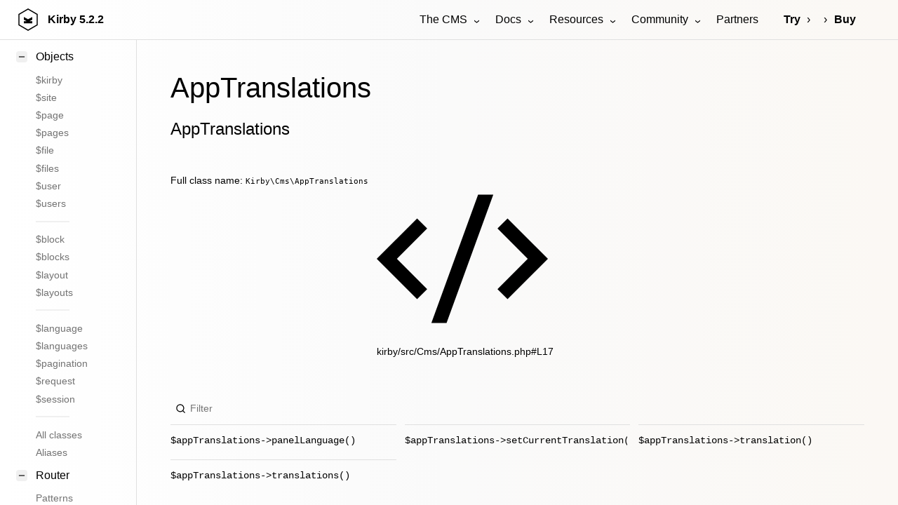

--- FILE ---
content_type: text/html; charset=UTF-8
request_url: https://getkirby.com/docs/reference/objects/cms/app-translations
body_size: 54536
content:
<!DOCTYPE html>
<html lang="en">
<head>
	
<meta charset="UTF-8">
<meta name="viewport" content="width=device-width, initial-scale=1.0">


<title>AppTranslations | Kirby CMS</title>



<link href="https://assets.getkirby.com/assets/dist/css/index.1769162000.css" rel="stylesheet"><script src="https://assets.getkirby.com/assets/dist/js/index.1769162000.js" type="module"></script>
<link rel="icon" type="image/png" href="https://assets.getkirby.com/assets/images/favicon.1704303350.png">
<link rel="icon" type="image/svg+xml" href="https://assets.getkirby.com/assets/images/favicon.1704303350.svg">
<link rel="mask-icon" href="https://assets.getkirby.com/assets/images/safari-mask-icon.1704303350.svg" color="#000">
<link href="https://getkirby.com/releases.rss" rel="alternate" type="application/rss+xml" title="Kirby Releases" />
<link href="https://getkirby.com/kosmos.rss" rel="alternate" type="application/rss+xml" title="Kirby Kosmos Archive" />
<link rel="manifest" href="https://getkirby.com/app.webmanifest" />

<link href="https://getkirby.com/docs/reference/objects/cms/app-translations" rel="canonical">
<script type="application/ld+json">
{
    "@context": "https://schema.org",
    "@graph": [
        {
            "@type": "Organization",
            "name": "Kirby",
            "url": "https://getkirby.com",
            "logo": "https://assets.getkirby.com/assets/images/kirby-signet.1704303350.svg",
            "sameAs": [
                "https://mastodon.social/@getkirby",
                "https://bsky.app/profile/getkirby.com",
                "https://www.linkedin.com/company/getkirby"
            ]
        },
        {
            "@type": "WebSite",
            "url": "https://getkirby.com",
            "potentialAction": [
                {
                    "@type": "SearchAction",
                    "target": "https://getkirby.com/search?q={search_term_string}",
                    "query-input": "required name=search_term_string"
                }
            ]
        }
    ]
}</script><link href="https://getkirby.com/open-search.xml" rel="search" title="Kirby CMS" type="application/opensearchdescription+xml">
<meta name="description" content="AppTranslations">

<meta property="og:site_name" content="Kirby CMS">
<meta property="og:url" content="https://getkirby.com/docs/reference/objects/cms/app-translations">
<meta property="og:type" content="website">
<meta property="og:title" content="AppTranslations">
<meta property="og:description" content="AppTranslations">
<meta property="og:image" content="https://getkirby.com/docs/reference/objects/cms/app-translations/opengraph.png">
	<link href="https://assets.getkirby.com/assets/dist/css/layouts/reference.1769162000.css" rel="stylesheet"></head>

<div class="hidden">
	<!--
	The Panel uses almost exclusively icons from the RemixIcon
	set (https://remixicon.com) that are included in this file.
	The set is available under the Apache 2.0 license,
	which can be obtained from https://remixicon.com/license.
-->
<svg aria-hidden="true" class="k-icons" xmlns="http://www.w3.org/2000/svg" overflow="hidden">
  <defs>
    <symbol id="icon-accessibility" viewBox="0 0 24 24">
			<path d="M4 12C4 7.58172 7.58172 4 12 4C16.4183 4 20 7.58172 20 12C20 16.4183 16.4183 20 12 20C7.58172 20 4 16.4183 4 12ZM12 2C6.47715 2 2 6.47715 2 12C2 17.5228 6.47715 22 12 22C17.5228 22 22 17.5228 22 12C22 6.47715 17.5228 2 12 2ZM12 8.5C12.8284 8.5 13.5 7.82843 13.5 7C13.5 6.17157 12.8284 5.5 12 5.5C11.1716 5.5 10.5 6.17157 10.5 7C10.5 7.82843 11.1716 8.5 12 8.5ZM12 9.49988C10.4427 9.49988 8.82151 9.14306 7.37106 8.57129L6.62891 10.4285C7.70479 10.8579 8.8573 11.1468 9.99989 11.3301C9.99989 12.2004 10.0849 13.0939 9.68317 13.8974L8.10546 17.0528L9.89432 17.9472L11.4471 14.8416C11.5518 14.6322 11.7658 14.5 11.9999 14.5C12.234 14.5 12.448 14.6323 12.5527 14.8416L14.1055 17.9472L15.8943 17.0528L14.3166 13.8974C13.9149 13.0939 13.9999 12.2004 13.9999 11.3301C15.1409 11.1471 16.2818 10.8534 17.359 10.4332C17.3843 10.4233 16.6291 8.57118 16.6264 8.57225C15.1728 9.13901 13.5595 9.49988 12 9.49988Z"/>
    </symbol>
    <symbol id="icon-account" viewBox="0 0 24 24">
			<path d="M12 2C17.5228 2 22 6.47715 22 12C22 17.5228 17.5228 22 12 22C6.47715 22 2 17.5228 2 12C2 6.47715 6.47715 2 12 2ZM12.1597 16C10.1243 16 8.29182 16.8687 7.01276 18.2556C8.38039 19.3474 10.114 20 12 20C13.9695 20 15.7727 19.2883 17.1666 18.1081C15.8956 16.8074 14.1219 16 12.1597 16ZM12 4C7.58172 4 4 7.58172 4 12C4 13.8106 4.6015 15.4807 5.61557 16.8214C7.25639 15.0841 9.58144 14 12.1597 14C14.6441 14 16.8933 15.0066 18.5218 16.6342C19.4526 15.3267 20 13.7273 20 12C20 7.58172 16.4183 4 12 4ZM12 5C14.2091 5 16 6.79086 16 9C16 11.2091 14.2091 13 12 13C9.79086 13 8 11.2091 8 9C8 6.79086 9.79086 5 12 5ZM12 7C10.8954 7 10 7.89543 10 9C10 10.1046 10.8954 11 12 11C13.1046 11 14 10.1046 14 9C14 7.89543 13.1046 7 12 7Z"/>
    </symbol>
    <symbol id="icon-add" viewBox="0 0 24 24">
			<path d="M11 11V7H13V11H17V13H13V17H11V13H7V11H11ZM12 22C6.47715 22 2 17.5228 2 12C2 6.47715 6.47715 2 12 2C17.5228 2 22 6.47715 22 12C22 17.5228 17.5228 22 12 22ZM12 20C16.4183 20 20 16.4183 20 12C20 7.58172 16.4183 4 12 4C7.58172 4 4 7.58172 4 12C4 16.4183 7.58172 20 12 20Z"/>
    </symbol>
    <symbol id="icon-ai" viewBox="0 0 24 24">
			<path d="M20.4668 8.69379L20.7134 8.12811C21.1529 7.11947 21.9445 6.31641 22.9323 5.87708L23.6919 5.53922C24.1027 5.35653 24.1027 4.75881 23.6919 4.57612L22.9748 4.25714C21.9616 3.80651 21.1558 2.97373 20.7238 1.93083L20.4706 1.31953C20.2942 0.893489 19.7058 0.893489 19.5293 1.31953L19.2761 1.93083C18.8442 2.97373 18.0384 3.80651 17.0252 4.25714L16.308 4.57612C15.8973 4.75881 15.8973 5.35653 16.308 5.53922L17.0677 5.87708C18.0555 6.31641 18.8471 7.11947 19.2866 8.12811L19.5331 8.69379C19.7136 9.10792 20.2864 9.10792 20.4668 8.69379ZM5.79993 16H7.95399L8.55399 14.5H11.4459L12.0459 16H14.1999L10.9999 8H8.99993L5.79993 16ZM9.99993 10.8852L10.6459 12.5H9.35399L9.99993 10.8852ZM15 16V8H17V16H15ZM3 3C2.44772 3 2 3.44772 2 4V20C2 20.5523 2.44772 21 3 21H21C21.5523 21 22 20.5523 22 20V11H20V19H4V5H14V3H3Z"/>
    </symbol>
    <symbol id="icon-alert" viewBox="0 0 24 24">
			<path d="M12.865 3.00017L22.3912 19.5002C22.6674 19.9785 22.5035 20.5901 22.0252 20.8662C21.8732 20.954 21.7008 21.0002 21.5252 21.0002H2.47266C1.92037 21.0002 1.47266 20.5525 1.47266 20.0002C1.47266 19.8246 1.51886 19.6522 1.60663 19.5002L11.1329 3.00017C11.4091 2.52187 12.0206 2.358 12.4989 2.63414C12.651 2.72191 12.7772 2.84815 12.865 3.00017ZM4.20471 19.0002H19.7932L11.9989 5.50017L4.20471 19.0002ZM10.9989 16.0002H12.9989V18.0002H10.9989V16.0002ZM10.9989 9.00017H12.9989V14.0002H10.9989V9.00017Z" />
    </symbol>
    <symbol id="icon-anchor" viewBox="0 0 24 24">
			<path d="M13 9.87398V19.928C16.6187 19.4745 19.4869 16.5923 19.9381 12.9558H17L20.7042 7C21.529 8.46132 22 10.1508 22 11.9509C22 17.5009 17.5228 22 12 22C6.47715 22 2 17.5009 2 11.9509C2 10.1508 2.47097 8.46132 3.29582 7L7 12.9558H4.06189C4.51314 16.5923 7.38128 19.4745 11 19.928V9.87398C9.27477 9.42994 8 7.86384 8 6C8 3.79086 9.79086 2 12 2C14.2091 2 16 3.79086 16 6C16 7.86384 14.7252 9.42994 13 9.87398ZM12 8C13.1046 8 14 7.10457 14 6C14 4.89543 13.1046 4 12 4C10.8954 4 10 4.89543 10 6C10 7.10457 10.8954 8 12 8Z"/>
    </symbol>
    <symbol id="icon-angle-down" viewBox="0 0 24 24">
			<path d="M11.9997 13.1714L16.9495 8.22168L18.3637 9.63589L11.9997 15.9999L5.63574 9.63589L7.04996 8.22168L11.9997 13.1714Z" />
    </symbol>
		 <symbol id="icon-angle-dropdown" viewBox="0 0 24 24">
			<path d="M12 15.0006L7.75732 10.758L9.17154 9.34375L12 12.1722L14.8284 9.34375L16.2426 10.758L12 15.0006Z" />
    </symbol>
    <symbol id="icon-angle-left" viewBox="0 0 24 24">
			<path d="M10.8284 12.0007L15.7782 16.9504L14.364 18.3646L8 12.0007L14.364 5.63672L15.7782 7.05093L10.8284 12.0007Z" />
    </symbol>
    <symbol id="icon-angle-right" viewBox="0 0 24 24">
			<path d="M13.1714 12.0007L8.22168 7.05093L9.63589 5.63672L15.9999 12.0007L9.63589 18.3646L8.22168 16.9504L13.1714 12.0007Z" />
    </symbol>
    <symbol id="icon-angle-up" viewBox="0 0 24 24">
			<path d="M11.9997 10.8284L7.04996 15.7782L5.63574 14.364L11.9997 8L18.3637 14.364L16.9495 15.7782L11.9997 10.8284Z"/>
    </symbol>
    <symbol id="icon-archive" viewBox="0 0 24 24">
    	<path d="M20 3L22 7V20C22 20.5523 21.5523 21 21 21H3C2.44772 21 2 20.5523 2 20V7.00353L4 3H20ZM20 9H4V19H20V9ZM13 10V14H16L12 18L8 14H11V10H13ZM18.7639 5H5.23656L4.23744 7H19.7639L18.7639 5Z"/>
    </symbol>
    <symbol id="icon-asterisk" viewBox="0 0 24 24">
			<path d="M12.9998 3L12.9996 10.267L19.294 6.63397L20.294 8.36602L14.0006 11.999L20.294 15.634L19.294 17.366L12.9996 13.732L12.9998 21H10.9998L10.9996 13.732L4.70557 17.366L3.70557 15.634L9.99857 12L3.70557 8.36602L4.70557 6.63397L10.9996 10.267L10.9998 3H12.9998Z" />
    </symbol>
    <symbol id="icon-attachment" viewBox="0 0 24 24">
			<path d="M14 13.5V8C14 5.79086 12.2091 4 10 4C7.79086 4 6 5.79086 6 8V13.5C6 17.0899 8.91015 20 12.5 20C16.0899 20 19 17.0899 19 13.5V4H21V13.5C21 18.1944 17.1944 22 12.5 22C7.80558 22 4 18.1944 4 13.5V8C4 4.68629 6.68629 2 10 2C13.3137 2 16 4.68629 16 8V13.5C16 15.433 14.433 17 12.5 17C10.567 17 9 15.433 9 13.5V8H11V13.5C11 14.3284 11.6716 15 12.5 15C13.3284 15 14 14.3284 14 13.5Z"/>
    </symbol>
    <symbol id="icon-audio" viewBox="0 0 24 24">
      <path d="M20 3V17C20 19.2091 18.2091 21 16 21C13.7909 21 12 19.2091 12 17C12 14.7909 13.7909 13 16 13C16.7286 13 17.4117 13.1948 18 13.5351V5H9V17C9 19.2091 7.20914 21 5 21C2.79086 21 1 19.2091 1 17C1 14.7909 2.79086 13 5 13C5.72857 13 6.41165 13.1948 7 13.5351V3H20ZM5 19C6.10457 19 7 18.1046 7 17C7 15.8954 6.10457 15 5 15C3.89543 15 3 15.8954 3 17C3 18.1046 3.89543 19 5 19ZM16 19C17.1046 19 18 18.1046 18 17C18 15.8954 17.1046 15 16 15C14.8954 15 14 15.8954 14 17C14 18.1046 14.8954 19 16 19Z"/>
    </symbol>
    <symbol id="icon-badge" viewBox="0 0 24 24">
      <path d="M17 15.2454V22.1169C17 22.393 16.7761 22.617 16.5 22.617C16.4094 22.617 16.3205 22.5923 16.2428 22.5457L12 20L7.75725 22.5457C7.52046 22.6877 7.21333 22.6109 7.07125 22.3742C7.02463 22.2964 7 22.2075 7 22.1169V15.2454C5.17107 13.7793 4 11.5264 4 9C4 4.58172 7.58172 1 12 1C16.4183 1 20 4.58172 20 9C20 11.5264 18.8289 13.7793 17 15.2454ZM9 16.4185V19.4676L12 17.6676L15 19.4676V16.4185C14.0736 16.7935 13.0609 17 12 17C10.9391 17 9.92643 16.7935 9 16.4185ZM12 15C15.3137 15 18 12.3137 18 9C18 5.68629 15.3137 3 12 3C8.68629 3 6 5.68629 6 9C6 12.3137 8.68629 15 12 15Z"/>
    </symbol>
    <symbol id="icon-bars" viewBox="0 0 24 24">
			<path d="M3 4H21V6H3V4ZM3 11H21V13H3V11ZM3 18H21V20H3V18Z"/>
    </symbol>
    <symbol id="icon-bell" viewBox="0 0 24 24">
      <path d="M20 17H22V19H2V17H4V10C4 5.58172 7.58172 2 12 2C16.4183 2 20 5.58172 20 10V17ZM18 17V10C18 6.68629 15.3137 4 12 4C8.68629 4 6 6.68629 6 10V17H18ZM9 21H15V23H9V21Z"/>
    </symbol>
    <symbol id="icon-blank" viewBox="0 0 24 24" />
		<symbol id="icon-bluesky" viewBox="0 0 24 24">
			<path d="M4.90727 3.43929C5.61594 3.56009 6.44016 3.94139 7.48302 4.68685C9.27977 5.97119 10.7687 7.73907 12 9.56361C13.2313 7.73907 14.7202 5.97119 16.517 4.68685C17.5598 3.94139 18.3841 3.56009 19.0927 3.43929C19.8605 3.3084 20.3825 3.50358 20.7082 3.63931C21.7166 4.05956 22 5.22508 22 6.21461C22 6.41649 21.9144 7.5166 21.8148 8.57508C21.7634 9.12088 21.7057 9.68306 21.6486 10.1515C21.5963 10.5804 21.5337 11.0321 21.4587 11.2849C21.1161 12.4395 20.3965 13.2618 19.508 13.8021C20.4453 14.5092 20.7854 15.6583 20.4359 16.7856C19.8393 18.71 17.6991 21.1833 15.6005 21.4037C13.8281 21.5898 12.6662 20.0794 12 18.6449C11.3338 20.0794 10.1719 21.5898 8.39954 21.4037C6.30095 21.1833 4.1607 18.71 3.56408 16.7856C3.21457 15.6583 3.55466 14.5092 4.49197 13.8021C3.60345 13.2618 2.88394 12.4395 2.54132 11.2849C2.46631 11.0321 2.40367 10.5804 2.35139 10.1515C2.29429 9.68306 2.23658 9.12088 2.18521 8.57508C2.08559 7.5166 2 6.41649 2 6.21461C2 5.22508 2.28343 4.05956 3.29182 3.63931C3.61753 3.50358 4.13949 3.3084 4.90727 3.43929ZM4.04911 6.91709C4.11331 7.73486 4.22889 9.02507 4.33669 9.90947C4.36927 10.1767 4.39214 10.4536 4.45863 10.7156C4.85637 12.056 6.38779 12.7978 8.14506 12.603C8.68686 12.5429 9.17695 12.9278 9.24697 13.4684C9.31698 14.009 8.94113 14.5061 8.40191 14.586C7.64608 14.6981 5.08656 14.9425 5.47438 16.1934C5.8312 17.3443 7.32212 19.2796 8.60842 19.4146C9.53606 19.5121 10.1084 18.0211 10.3741 17.3697C10.6489 16.6958 10.8622 15.9903 11.0417 15.3885C11.1681 14.9648 11.5578 14.6744 12 14.6744C12.4422 14.6744 12.8319 14.9648 12.9583 15.3885C13.1378 15.9903 13.3511 16.6958 13.6259 17.3697C13.8916 18.0211 14.4639 19.5121 15.3916 19.4146C16.6779 19.2796 18.1688 17.3443 18.5256 16.1934C18.9134 14.9425 16.3539 14.6981 15.5981 14.586C15.0589 14.5061 14.683 14.009 14.753 13.4684C14.8231 12.9278 15.3131 12.5429 15.8549 12.603C17.6122 12.7978 19.1436 12.0563 19.5413 10.7159C19.61 10.45 19.63 10.18 19.6633 9.90948C19.7711 9.02507 19.8867 7.73486 19.9509 6.91709C19.9876 6.44922 20.1985 5.27964 19.4288 5.41084C19.1429 5.45959 18.6059 5.65205 17.68 6.31391C15.7374 7.70252 13.9749 9.82666 12.891 11.954C12.7203 12.289 12.376 12.5 12 12.5C11.624 12.5 11.2797 12.289 11.109 11.954C10.0251 9.82666 8.26258 7.70252 6.31998 6.31391C5.39406 5.65205 4.85713 5.45959 4.57117 5.41084C3.7874 5.27724 4.01205 6.44504 4.04911 6.91709Z" />
    </symbol>
    <symbol id="icon-bold" viewBox="0 0 24 24">
			<path d="M8 11H12.5C13.8807 11 15 9.88071 15 8.5C15 7.11929 13.8807 6 12.5 6H8V11ZM18 15.5C18 17.9853 15.9853 20 13.5 20H6V4H12.5C14.9853 4 17 6.01472 17 8.5C17 9.70431 16.5269 10.7981 15.7564 11.6058C17.0979 12.3847 18 13.837 18 15.5ZM8 13V18H13.5C14.8807 18 16 16.8807 16 15.5C16 14.1193 14.8807 13 13.5 13H8Z"/>
    </symbol>
    <symbol id="icon-bolt" viewBox="0 0 24 24">
			<path d="M13 9H21L11 24V15H4L13 0V9ZM11 11V7.22063L7.53238 13H13V17.3944L17.263 11H11Z"/>
    </symbol>
    <symbol id="icon-book" viewBox="0 0 24 24">
      <path d="M13 21V23H11V21H3C2.44772 21 2 20.5523 2 20V4C2 3.44772 2.44772 3 3 3H9C10.1947 3 11.2671 3.52375 12 4.35418C12.7329 3.52375 13.8053 3 15 3H21C21.5523 3 22 3.44772 22 4V20C22 20.5523 21.5523 21 21 21H13ZM20 19V5H15C13.8954 5 13 5.89543 13 7V19H20ZM11 19V7C11 5.89543 10.1046 5 9 5H4V19H11Z"/>
    </symbol>
    <symbol id="icon-bookmark" viewBox="0 0 24 24">
      <path d="M5 2H19C19.5523 2 20 2.44772 20 3V22.1433C20 22.4194 19.7761 22.6434 19.5 22.6434C19.4061 22.6434 19.314 22.6168 19.2344 22.5669L12 18.0313L4.76559 22.5669C4.53163 22.7136 4.22306 22.6429 4.07637 22.4089C4.02647 22.3293 4 22.2373 4 22.1433V3C4 2.44772 4.44772 2 5 2ZM18 4H6V19.4324L12 15.6707L18 19.4324V4Z"/>
    </symbol>
    <symbol id="icon-box" viewBox="0 0 24 24">
			<path d="M12 1L21.5 6.5V17.5L12 23L2.5 17.5V6.5L12 1ZM5.49388 7.0777L12.0001 10.8444L18.5062 7.07774L12 3.311L5.49388 7.0777ZM4.5 8.81329V16.3469L11.0001 20.1101V12.5765L4.5 8.81329ZM13.0001 20.11L19.5 16.3469V8.81337L13.0001 12.5765V20.11Z"/>
    </symbol>
    <symbol id="icon-bug" viewBox="0 0 24 24">
      <path d="M13 19.9C15.2822 19.4367 17 17.419 17 15V12C17 11.299 16.8564 10.6219 16.5846 10H7.41538C7.14358 10.6219 7 11.299 7 12V15C7 17.419 8.71776 19.4367 11 19.9V14H13V19.9ZM5.5358 17.6907C5.19061 16.8623 5 15.9534 5 15H2V13H5V12C5 11.3573 5.08661 10.7348 5.2488 10.1436L3.0359 8.86602L4.0359 7.13397L6.05636 8.30049C6.11995 8.19854 6.18609 8.09835 6.25469 8H17.7453C17.8139 8.09835 17.88 8.19854 17.9436 8.30049L19.9641 7.13397L20.9641 8.86602L18.7512 10.1436C18.9134 10.7348 19 11.3573 19 12V13H22V15H19C19 15.9534 18.8094 16.8623 18.4642 17.6907L20.9641 19.134L19.9641 20.866L17.4383 19.4077C16.1549 20.9893 14.1955 22 12 22C9.80453 22 7.84512 20.9893 6.56171 19.4077L4.0359 20.866L3.0359 19.134L5.5358 17.6907ZM8 6C8 3.79086 9.79086 2 12 2C14.2091 2 16 3.79086 16 6H8Z"/>
    </symbol>
    <symbol id="icon-brush" viewBox="0 0 24 24">
      <path d="M16.5357 15.9466L18.657 13.8253L15.475 10.6433L19.0106 7.1078L16.8892 4.98648L13.3537 8.52201L10.1717 5.34003L8.05041 7.46135L16.5357 15.9466ZM15.1215 17.3608L6.6362 8.87557L3.80777 11.704L12.293 20.1893L15.1215 17.3608ZM13.3537 5.69359L16.1821 2.86516C16.5727 2.47463 17.2058 2.47463 17.5963 2.86516L21.1319 6.40069C21.5224 6.79122 21.5224 7.42438 21.1319 7.81491L18.3035 10.6433L20.7783 13.1182C21.1689 13.5087 21.1689 14.1419 20.7783 14.5324L13.0002 22.3106C12.6096 22.7011 11.9765 22.7011 11.5859 22.3106L1.68645 12.4111C1.29592 12.0206 1.29592 11.3874 1.68645 10.9969L9.46462 3.21871C9.85515 2.82819 10.4883 2.82819 10.8788 3.21871L13.3537 5.69359Z"/>
    </symbol>
    <symbol id="icon-calendar" viewBox="0 0 24 24">
     <path d="M9 1V3H15V1H17V3H21C21.5523 3 22 3.44772 22 4V20C22 20.5523 21.5523 21 21 21H3C2.44772 21 2 20.5523 2 20V4C2 3.44772 2.44772 3 3 3H7V1H9ZM20 11H4V19H20V11ZM8 13V15H6V13H8ZM13 13V15H11V13H13ZM18 13V15H16V13H18ZM7 5H4V9H20V5H17V7H15V5H9V7H7V5Z"/>
    </symbol>
    <symbol id="icon-cancel" viewBox="0 0 24 24">
			<path d="M12 22C6.47715 22 2 17.5228 2 12C2 6.47715 6.47715 2 12 2C17.5228 2 22 6.47715 22 12C22 17.5228 17.5228 22 12 22ZM12 20C16.4183 20 20 16.4183 20 12C20 7.58172 16.4183 4 12 4C7.58172 4 4 7.58172 4 12C4 16.4183 7.58172 20 12 20ZM12 10.5858L14.8284 7.75736L16.2426 9.17157L13.4142 12L16.2426 14.8284L14.8284 16.2426L12 13.4142L9.17157 16.2426L7.75736 14.8284L10.5858 12L7.75736 9.17157L9.17157 7.75736L12 10.5858Z"/>
    </symbol>
    <symbol id="icon-cancel-small" viewBox="0 0 24 24">
			<path d="M11.9997 10.5865L16.9495 5.63672L18.3637 7.05093L13.4139 12.0007L18.3637 16.9504L16.9495 18.3646L11.9997 13.4149L7.04996 18.3646L5.63574 16.9504L10.5855 12.0007L5.63574 7.05093L7.04996 5.63672L11.9997 10.5865Z"/>
    </symbol>
    <symbol id="icon-car" viewBox="0 0 24 24">
      <path d="M19 20H5V21C5 21.5523 4.55228 22 4 22H3C2.44772 22 2 21.5523 2 21V11L4.4805 5.21216C4.79566 4.47679 5.51874 4 6.31879 4H17.6812C18.4813 4 19.2043 4.47679 19.5195 5.21216L22 11V21C22 21.5523 21.5523 22 21 22H20C19.4477 22 19 21.5523 19 21V20ZM20 13H4V18H20V13ZM4.17594 11H19.8241L17.6812 6H6.31879L4.17594 11ZM6.5 17C5.67157 17 5 16.3284 5 15.5C5 14.6716 5.67157 14 6.5 14C7.32843 14 8 14.6716 8 15.5C8 16.3284 7.32843 17 6.5 17ZM17.5 17C16.6716 17 16 16.3284 16 15.5C16 14.6716 16.6716 14 17.5 14C18.3284 14 19 14.6716 19 15.5C19 16.3284 18.3284 17 17.5 17Z"/>
    </symbol>
    <symbol id="icon-cart" viewBox="0 0 24 24">
      <path d="M4.00488 16V4H2.00488V2H5.00488C5.55717 2 6.00488 2.44772 6.00488 3V15H18.4433L20.4433 7H8.00488V5H21.7241C22.2764 5 22.7241 5.44772 22.7241 6C22.7241 6.08176 22.7141 6.16322 22.6942 6.24254L20.1942 16.2425C20.083 16.6877 19.683 17 19.2241 17H5.00488C4.4526 17 4.00488 16.5523 4.00488 16ZM6.00488 23C4.90031 23 4.00488 22.1046 4.00488 21C4.00488 19.8954 4.90031 19 6.00488 19C7.10945 19 8.00488 19.8954 8.00488 21C8.00488 22.1046 7.10945 23 6.00488 23ZM18.0049 23C16.9003 23 16.0049 22.1046 16.0049 21C16.0049 19.8954 16.9003 19 18.0049 19C19.1095 19 20.0049 19.8954 20.0049 21C20.0049 22.1046 19.1095 23 18.0049 23Z"/>
    </symbol>
    <symbol id="icon-chart" viewBox="0 0 24 24">
      <path d="M2 9H4V21H2V9ZM8 3H10V21H8V3ZM14 12H16V21H14V12ZM20 6H22V21H20V6Z" />
    </symbol>
    <symbol id="icon-chat" viewBox="0 0 24 24">
      <path d="M5.45455 15L1 18.5V3C1 2.44772 1.44772 2 2 2H17C17.5523 2 18 2.44772 18 3V15H5.45455ZM4.76282 13H16V4H3V14.3851L4.76282 13ZM8 17H18.2372L20 18.3851V8H21C21.5523 8 22 8.44772 22 9V22.5L17.5455 19H9C8.44772 19 8 18.5523 8 18V17Z"/>
    </symbol>
    <symbol id="icon-check" viewBox="0 0 24 24">
			<path d="M12 22C6.47715 22 2 17.5228 2 12C2 6.47715 6.47715 2 12 2C17.5228 2 22 6.47715 22 12C22 17.5228 17.5228 22 12 22ZM12 20C16.4183 20 20 16.4183 20 12C20 7.58172 16.4183 4 12 4C7.58172 4 4 7.58172 4 12C4 16.4183 7.58172 20 12 20ZM11.0026 16L6.75999 11.7574L8.17421 10.3431L11.0026 13.1716L16.6595 7.51472L18.0737 8.92893L11.0026 16Z" />
    </symbol>
    <symbol id="icon-checklist" viewBox="0 0 24 24">
			<path d="M8.00008 6V9H5.00008V6H8.00008ZM3.00008 4V11H10.0001V4H3.00008ZM13.0001 4H21.0001V6H13.0001V4ZM13.0001 11H21.0001V13H13.0001V11ZM13.0001 18H21.0001V20H13.0001V18ZM10.7072 16.2071L9.29297 14.7929L6.00008 18.0858L4.20718 16.2929L2.79297 17.7071L6.00008 20.9142L10.7072 16.2071Z"/>
    </symbol>
		<symbol id="icon-circle" viewBox="0 0 24 24">
      <path d="M12 22C6.47715 22 2 17.5228 2 12C2 6.47715 6.47715 2 12 2C17.5228 2 22 6.47715 22 12C22 17.5228 17.5228 22 12 22ZM12 20C16.4183 20 20 16.4183 20 12C20 7.58172 16.4183 4 12 4C7.58172 4 4 7.58172 4 12C4 16.4183 7.58172 20 12 20Z"/>
    </symbol>
    <symbol id="icon-circle-filled" viewBox="0 0 24 24">
      <path d="M12 22C17.5228 22 22 17.5228 22 12C22 6.47715 17.5228 2 12 2C6.47715 2 2 6.47715 2 12C2 17.5228 6.47715 22 12 22Z"/>
    </symbol>
    <symbol id="icon-circle-half" viewBox="0 0 24 24">
      <path d="M12 21.9966C6.47715 21.9966 2 17.5194 2 11.9966C2 6.47373 6.47715 1.99658 12 1.99658C17.5228 1.99658 22 6.47373 22 11.9966C22 17.5194 17.5228 21.9966 12 21.9966ZM12 19.9966V3.99658C7.58172 3.99658 4 7.5783 4 11.9966C4 16.4149 7.58172 19.9966 12 19.9966Z"/>
    </symbol>
    <symbol id="icon-circle-nested" viewBox="0 0 24 24">
      <path d="M12 20C16.4183 20 20 16.4183 20 12C20 7.58172 16.4183 4 12 4C7.58172 4 4 7.58172 4 12C4 16.4183 7.58172 20 12 20ZM12 22C6.47715 22 2 17.5228 2 12C2 6.47715 6.47715 2 12 2C17.5228 2 22 6.47715 22 12C22 17.5228 17.5228 22 12 22ZM12 14C13.1046 14 14 13.1046 14 12C14 10.8954 13.1046 10 12 10C10.8954 10 10 10.8954 10 12C10 13.1046 10.8954 14 12 14ZM12 16C9.79086 16 8 14.2091 8 12C8 9.79086 9.79086 8 12 8C14.2091 8 16 9.79086 16 12C16 14.2091 14.2091 16 12 16Z"/>
    </symbol>
		<symbol id="icon-clear" viewBox="0 0 24 24">
			<path d="M8.58564 8.85461L3.63589 13.8044L8.83021 18.9987L9.99985 18.998V18.9967H11.1714L14.9496 15.2186L8.58564 8.85461ZM9.99985 7.44039L16.3638 13.8044L19.1922 10.9759L12.8283 4.61197L9.99985 7.44039ZM13.9999 18.9967H20.9999V20.9967H11.9999L8.00229 20.9992L1.51457 14.5115C1.12405 14.1209 1.12405 13.4878 1.51457 13.0972L12.1212 2.49065C12.5117 2.10012 13.1449 2.10012 13.5354 2.49065L21.3136 10.2688C21.7041 10.6593 21.7041 11.2925 21.3136 11.683L13.9999 18.9967Z"/>
    </symbol>
    <symbol id="icon-clock" viewBox="0 0 24 24">
      <path d="M12 22C6.47715 22 2 17.5228 2 12C2 6.47715 6.47715 2 12 2C17.5228 2 22 6.47715 22 12C22 17.5228 17.5228 22 12 22ZM12 20C16.4183 20 20 16.4183 20 12C20 7.58172 16.4183 4 12 4C7.58172 4 4 7.58172 4 12C4 16.4183 7.58172 20 12 20ZM13 12H17V14H11V7H13V12Z"/>
    </symbol>
    <symbol id="icon-cloud" viewBox="0 0 24 24">
			<path d="M12 2C15.866 2 19 5.13401 19 9C19 9.11351 18.9973 9.22639 18.992 9.33857C21.3265 10.16 23 12.3846 23 15C23 18.3137 20.3137 21 17 21H7C3.68629 21 1 18.3137 1 15C1 12.3846 2.67346 10.16 5.00804 9.33857C5.0027 9.22639 5 9.11351 5 9C5 5.13401 8.13401 2 12 2ZM12 4C9.23858 4 7 6.23858 7 9C7 9.08147 7.00193 9.16263 7.00578 9.24344L7.07662 10.7309L5.67183 11.2252C4.0844 11.7837 3 13.2889 3 15C3 17.2091 4.79086 19 7 19H17C19.2091 19 21 17.2091 21 15C21 12.79 19.21 11 17 11C15.233 11 13.7337 12.1457 13.2042 13.7347L11.3064 13.1021C12.1005 10.7185 14.35 9 17 9C17 6.23858 14.7614 4 12 4Z"/>
    </symbol>
    <symbol id="icon-code" viewBox="0 0 24 24">
			<path d="M24 12L18.3431 17.6569L16.9289 16.2426L21.1716 12L16.9289 7.75736L18.3431 6.34315L24 12ZM2.82843 12L7.07107 16.2426L5.65685 17.6569L0 12L5.65685 6.34315L7.07107 7.75736L2.82843 12ZM9.78845 21H7.66009L14.2116 3H16.3399L9.78845 21Z"/>
    </symbol>
    <symbol id="icon-cog" viewBox="0 0 24 24">
			<path d="M2.21329 14.0601C1.92026 12.6755 1.93213 11.2743 2.21413 9.94038C3.32405 10.0711 4.29284 9.7035 4.60963 8.93871C4.92641 8.17392 4.50129 7.22896 3.62405 6.53655C4.36788 5.3939 5.35029 4.39471 6.53651 3.62289C7.22898 4.50059 8.17422 4.92601 8.9392 4.60914C9.70418 4.29227 10.0717 3.32308 9.94077 2.21281C11.3253 1.91977 12.7265 1.93164 14.0605 2.21364C13.9298 3.32356 14.2973 4.29235 15.0621 4.60914C15.8269 4.92593 16.7719 4.5008 17.4643 3.62356C18.6069 4.36739 19.6061 5.3498 20.3779 6.53602C19.5002 7.22849 19.0748 8.17373 19.3917 8.93871C19.7086 9.70369 20.6778 10.0713 21.788 9.94028C22.0811 11.3248 22.0692 12.726 21.7872 14.06C20.6773 13.9293 19.7085 14.2969 19.3917 15.0616C19.0749 15.8264 19.5 16.7714 20.3773 17.4638C19.6335 18.6064 18.651 19.6056 17.4648 20.3775C16.7724 19.4998 15.8271 19.0743 15.0621 19.3912C14.2971 19.7081 13.9296 20.6773 14.0606 21.7875C12.676 22.0806 11.2748 22.0687 9.94087 21.7867C10.0716 20.6768 9.70399 19.708 8.9392 19.3912C8.17441 19.0744 7.22945 19.4995 6.53703 20.3768C5.39439 19.633 4.3952 18.6506 3.62338 17.4643C4.50108 16.7719 4.92649 15.8266 4.60963 15.0616C4.29276 14.2967 3.32356 13.9291 2.21329 14.0601ZM4.00073 12.2104C5.10054 12.5148 6.00815 13.2117 6.45739 14.2963C6.90662 15.3808 6.75764 16.5154 6.19519 17.5083C6.29175 17.61 6.39096 17.7092 6.4927 17.8056C7.48558 17.2432 8.6201 17.0943 9.70456 17.5435C10.789 17.9927 11.4859 18.9002 11.7904 19.9999C11.9305 20.0037 12.0707 20.0038 12.2109 20.0001C12.5153 18.9003 13.2122 17.9927 14.2968 17.5435C15.3813 17.0942 16.5159 17.2432 17.5088 17.8057C17.6105 17.7091 17.7096 17.6099 17.806 17.5081C17.2437 16.5153 17.0947 15.3807 17.5439 14.2963C17.9931 13.2118 18.9007 12.5149 20.0004 12.2105C20.0042 12.0704 20.0043 11.9301 20.0006 11.7899C18.9008 11.4856 17.9932 10.7886 17.5439 9.70407C17.0947 8.61953 17.2437 7.48494 17.8061 6.49204C17.7096 6.39031 17.6104 6.2912 17.5086 6.19479C16.5158 6.75717 15.3812 6.9061 14.2968 6.4569C13.2123 6.0077 12.5154 5.10016 12.211 4.00044C12.0709 3.99666 11.9306 3.99659 11.7904 4.00024C11.486 5.10005 10.7891 6.00767 9.70456 6.4569C8.62002 6.90613 7.48543 6.75715 6.49252 6.1947C6.39079 6.29126 6.29169 6.39047 6.19528 6.49222C6.75766 7.48509 6.90659 8.61961 6.45739 9.70407C6.00819 10.7885 5.10065 11.4855 4.00092 11.7899C3.99715 11.93 3.99708 12.0702 4.00073 12.2104ZM12.0007 15.0002C10.3438 15.0002 9.00066 13.657 9.00066 12.0002C9.00066 10.3433 10.3438 9.00018 12.0007 9.00018C13.6575 9.00018 15.0007 10.3433 15.0007 12.0002C15.0007 13.657 13.6575 15.0002 12.0007 15.0002ZM12.0007 13.0002C12.5529 13.0002 13.0007 12.5525 13.0007 12.0002C13.0007 11.4479 12.5529 11.0002 12.0007 11.0002C11.4484 11.0002 11.0007 11.4479 11.0007 12.0002C11.0007 12.5525 11.4484 13.0002 12.0007 13.0002Z"/>
    </symbol>
    <symbol id="icon-collapse" viewBox="0 0 24 24">
      <path d="M15 4.00008H13V11.0001H20V9.00008H16.4142L20.7071 4.70718L19.2929 3.29297L15 7.58586V4.00008ZM4.00008 15H7.58586L3.29297 19.2929L4.70718 20.7071L9.00008 16.4142V20H11.0001V13H4.00008V15Z" />
    </symbol>
    <symbol id="icon-collapse-horizontal" viewBox="0 0 24 24">
			<path d="M13.5 12 18.4497 7.05029 19.864 8.46451 17.3284 11H23V13H17.3284L19.8615 15.5331 18.4473 16.9473 13.5 12ZM1 13H6.67084L4.13584 15.535 5.55005 16.9493 10.5 11.9996 5.55025 7.0498 4.13604 8.46402 6.67206 11H1V13Z" />
    </symbol>
    <symbol id="icon-copy" viewBox="0 0 24 24">
			<path d="M6.9998 6V3C6.9998 2.44772 7.44752 2 7.9998 2H19.9998C20.5521 2 20.9998 2.44772 20.9998 3V17C20.9998 17.5523 20.5521 18 19.9998 18H16.9998V20.9991C16.9998 21.5519 16.5499 22 15.993 22H4.00666C3.45059 22 3 21.5554 3 20.9991L3.0026 7.00087C3.0027 6.44811 3.45264 6 4.00942 6H6.9998ZM5.00242 8L5.00019 20H14.9998V8H5.00242ZM8.9998 6H16.9998V16H18.9998V4H8.9998V6Z" />
    </symbol>
    <symbol id="icon-credit-card" viewBox="0 0 24 24">
      <path d="M3.00488 3H21.0049C21.5572 3 22.0049 3.44772 22.0049 4V20C22.0049 20.5523 21.5572 21 21.0049 21H3.00488C2.4526 21 2.00488 20.5523 2.00488 20V4C2.00488 3.44772 2.4526 3 3.00488 3ZM20.0049 11H4.00488V19H20.0049V11ZM20.0049 9V5H4.00488V9H20.0049ZM14.0049 15H18.0049V17H14.0049V15Z"/>
    </symbol>
    <symbol id="icon-crop" viewBox="0 0 24 24">
      <path d="M15 17V19H6C5.44772 19 5 18.5523 5 18V7H2V5H5V2H7V17H15ZM17 22V7H9V5H18C18.5523 5 19 5.44772 19 6V17H22V19H19V22H17Z"/>
    </symbol>
    <symbol id="icon-dashboard" viewBox="0 0 24 24">
			<path d="M22 20C22 20.5523 21.5523 21 21 21H3C2.44772 21 2 20.5523 2 20V4C2 3.44772 2.44772 3 3 3H21C21.5523 3 22 3.44772 22 4V20ZM11 15H4V19H11V15ZM20 11H13V19H20V11ZM11 5H4V13H11V5ZM20 5H13V9H20V5Z"/>
		</symbol>
    <symbol id="icon-deselect-all" viewBox="0 0 24 24">
      <path d="M6.99979 7V3C6.99979 2.44772 7.4475 2 7.99979 2H20.9998C21.5521 2 21.9998 2.44772 21.9998 3V16C21.9998 16.5523 21.5521 17 20.9998 17H17V20.9925C17 21.5489 16.551 22 15.9925 22H3.00728C2.45086 22 2 21.5511 2 20.9925L2.00276 8.00748C2.00288 7.45107 2.4518 7 3.01025 7H6.99979ZM8.99979 7H15.9927C16.549 7 17 7.44892 17 8.00748V15H19.9998V4H8.99979V7ZM4.00255 9L4.00021 20H15V9H4.00255Z" />
    </symbol>
    <symbol id="icon-discord" viewBox="0 0 24 24">
      <path d="M8.52062 13.8456C7.48059 13.8456 6.63159 12.9011 6.63159 11.7444 6.63159 10.5876 7.45936 9.64307 8.52062 9.64307 9.57123 9.64307 10.4308 10.5876 10.4096 11.7444 10.4096 12.9011 9.57123 13.8456 8.52062 13.8456ZM15.4941 13.8456C14.454 13.8456 13.604 12.9011 13.604 11.7444 13.604 10.5876 14.4328 9.64307 15.4941 9.64307 16.5447 9.64307 17.4043 10.5876 17.3831 11.7444 17.3831 12.9011 16.5553 13.8456 15.4941 13.8456ZM10.1253 4.32272 9.81655 3.75977 9.18323 3.86532C7.71915 4.10934 6.32658 4.54652 5.02544 5.1458L4.79651 5.25124 4.65507 5.45985C2.0418 9.31417 1.3258 13.1084 1.68032 16.836L1.71897 17.2423 2.04912 17.4822C3.78851 18.7463 5.47417 19.5186 7.12727 20.0254L7.91657 20.2674 9.03013 17.5504C10.9397 18.0224 13.0592 18.0225 14.969 17.5508L16.0757 20.2681 16.8668 20.0254C18.5173 19.5191 20.2137 18.7469 21.9466 17.4809L22.2726 17.2428 22.3131 16.8412C22.7491 12.521 21.616 8.75749 19.3547 5.45628L19.2128 5.2492 18.9846 5.1448C17.6767 4.5466 16.2852 4.10957 14.8309 3.86549L14.2132 3.76182 13.8987 4.30344C13.8112 4.4542 13.7215 4.6244 13.6364 4.79662 12.5441 4.68445 11.456 4.68421 10.3726 4.79627 10.2882 4.62711 10.2025 4.46356 10.1253 4.32272ZM6.71436 16.61C6.91235 16.724 7.11973 16.8356 7.32557 16.9378L6.8764 18.0338C5.75585 17.6256 4.61837 17.0635 3.4476 16.2555 3.22313 13.1175 3.86092 9.95075 6.01196 6.68602 6.90962 6.29099 7.8535 5.98255 8.83606 5.77271 8.89631 5.89807 8.95235 6.02042 8.99839 6.12892L9.27128 6.77213 9.96259 6.67074C11.3152 6.47235 12.6772 6.47209 14.0523 6.671L14.7424 6.77082 15.0147 6.12892C15.0621 6.01719 15.1167 5.89523 15.1743 5.77298 16.1525 5.98301 17.098 6.29188 18.0029 6.68787 19.8781 9.50833 20.8241 12.6541 20.5486 16.255 19.3837 17.0623 18.2422 17.6246 17.1193 18.0333L16.6735 16.9387C16.8799 16.8362 17.0879 16.7243 17.2865 16.61 17.7763 16.3277 18.3039 15.9757 18.6402 15.6395L17.3606 14.36C17.1969 14.5237 16.837 14.7805 16.3831 15.0421 15.9388 15.2981 15.498 15.5049 15.2164 15.598 13.2126 16.2606 10.7883 16.2606 8.78443 15.598 8.50285 15.5049 8.06205 15.2981 7.61772 15.0421 7.16383 14.7805 6.80392 14.5237 6.64017 14.36L5.36065 15.6395C5.6969 15.9757 6.2245 16.3277 6.71436 16.61Z"/>
    </symbol>
    <symbol id="icon-discount" viewBox="0 0 24 24">
      <path d="M17.5049 21.0029C15.5719 21.0029 14.0049 19.4359 14.0049 17.5029C14.0049 15.5699 15.5719 14.0029 17.5049 14.0029C19.4379 14.0029 21.0049 15.5699 21.0049 17.5029C21.0049 19.4359 19.4379 21.0029 17.5049 21.0029ZM17.5049 19.0029C18.3333 19.0029 19.0049 18.3314 19.0049 17.5029C19.0049 16.6745 18.3333 16.0029 17.5049 16.0029C16.6765 16.0029 16.0049 16.6745 16.0049 17.5029C16.0049 18.3314 16.6765 19.0029 17.5049 19.0029ZM6.50488 10.0029C4.57189 10.0029 3.00488 8.43593 3.00488 6.50293C3.00488 4.56993 4.57189 3.00293 6.50488 3.00293C8.43788 3.00293 10.0049 4.56993 10.0049 6.50293C10.0049 8.43593 8.43788 10.0029 6.50488 10.0029ZM6.50488 8.00293C7.33331 8.00293 8.00488 7.33136 8.00488 6.50293C8.00488 5.6745 7.33331 5.00293 6.50488 5.00293C5.67646 5.00293 5.00488 5.6745 5.00488 6.50293C5.00488 7.33136 5.67646 8.00293 6.50488 8.00293ZM19.076 3.51765L20.4902 4.93186L4.93382 20.4882L3.5196 19.074L19.076 3.51765Z"/>
    </symbol>
    <symbol id="icon-display" viewBox="0 0 24 24">
      <path d="M4 16H20V5H4V16ZM13 18V20H17V22H7V20H11V18H2.9918C2.44405 18 2 17.5511 2 16.9925V4.00748C2 3.45107 2.45531 3 2.9918 3H21.0082C21.556 3 22 3.44892 22 4.00748V16.9925C22 17.5489 21.5447 18 21.0082 18H13Z"/>
    </symbol>
    <symbol id="icon-divider" viewBox="0 0 24 24">
			<path d="M22 11L2 11L2 13L22 13V11ZM18 2C19.1046 2 20 2.89543 20 4V7C20 8.10457 19.1046 9 18 9L6 9C4.89543 9 4 8.10457 4 7L4 4C4 2.89543 4.89543 2 6 2L18 2ZM18 20H6V17L18 17V20ZM20 17C20 15.8954 19.1046 15 18 15L6 15C4.89543 15 4 15.8954 4 17L4 20C4 21.1046 4.89543 22 6 22H18C19.1046 22 20 21.1046 20 20V17Z" />
    </symbol>
    <symbol id="icon-document" viewBox="0 0 24 24">
      <path d="M20 22H4C3.44772 22 3 21.5523 3 21V3C3 2.44772 3.44772 2 4 2H20C20.5523 2 21 2.44772 21 3V21C21 21.5523 20.5523 22 20 22ZM19 20V4H5V20H19ZM7 6H11V10H7V6ZM7 12H17V14H7V12ZM7 16H17V18H7V16ZM13 7H17V9H13V7Z"/>
    </symbol>
    <symbol id="icon-dots" viewBox="0 0 24 24">
			<path d="M4.5 10.5C3.675 10.5 3 11.175 3 12C3 12.825 3.675 13.5 4.5 13.5C5.325 13.5 6 12.825 6 12C6 11.175 5.325 10.5 4.5 10.5ZM19.5 10.5C18.675 10.5 18 11.175 18 12C18 12.825 18.675 13.5 19.5 13.5C20.325 13.5 21 12.825 21 12C21 11.175 20.325 10.5 19.5 10.5ZM12 10.5C11.175 10.5 10.5 11.175 10.5 12C10.5 12.825 11.175 13.5 12 13.5C12.825 13.5 13.5 12.825 13.5 12C13.5 11.175 12.825 10.5 12 10.5Z"/>
    </symbol>
    <symbol id="icon-download" viewBox="0 0 24 24">
			<path d="M13 10H18L12 16L6 10H11V3H13V10ZM4 19H20V12H22V20C22 20.5523 21.5523 21 21 21H3C2.44772 21 2 20.5523 2 20V12H4V19Z"/>
    </symbol>
    <symbol id="icon-draft" viewBox="0 0 24 24">
      <path d="M20 2C20.5523 2 21 2.44772 21 3V6.757L19 8.757V4H5V20H19V17.242L21 15.242V21C21 21.5523 20.5523 22 20 22H4C3.44772 22 3 21.5523 3 21V3C3 2.44772 3.44772 2 4 2H20ZM21.7782 8.80761L23.1924 10.2218L15.4142 18L13.9979 17.9979L14 16.5858L21.7782 8.80761ZM13 12V14H8V12H13ZM16 8V10H8V8H16Z"/>
    </symbol>
    <symbol id="icon-edit" viewBox="0 0 24 24">
			<path d="M15.7279 9.57629L14.3137 8.16207L5 17.4758V18.89H6.41421L15.7279 9.57629ZM17.1421 8.16207L18.5563 6.74786L17.1421 5.33365L15.7279 6.74786L17.1421 8.16207ZM7.24264 20.89H3V16.6474L16.435 3.21233C16.8256 2.8218 17.4587 2.8218 17.8492 3.21233L20.6777 6.04075C21.0682 6.43128 21.0682 7.06444 20.6777 7.45497L7.24264 20.89Z" />
    </symbol>
		<symbol id="icon-edit-line" viewBox="0 0 24 24">
			<path d="M6.41421 15.89L16.5563 5.74786L15.1421 4.33365L5 14.4758V15.89H6.41421ZM7.24264 17.89H3V13.6474L14.435 2.21233C14.8256 1.8218 15.4587 1.8218 15.8492 2.21233L18.6777 5.04075C19.0682 5.43128 19.0682 6.06444 18.6777 6.45497L7.24264 17.89ZM3 19.89H21V21.89H3V19.89Z"/>
		</symbol>
    <symbol id="icon-email" viewBox="0 0 24 24">
			<path d="M3 3H21C21.5523 3 22 3.44772 22 4V20C22 20.5523 21.5523 21 21 21H3C2.44772 21 2 20.5523 2 20V4C2 3.44772 2.44772 3 3 3ZM20 7.23792L12.0718 14.338L4 7.21594V19H20V7.23792ZM4.51146 5L12.0619 11.662L19.501 5H4.51146Z"/>
    </symbol>
    <symbol id="icon-expand" viewBox="0 0 24 24">
			<path d="M17.5858 5H14V3H21V10H19V6.41421L14.7071 10.7071L13.2929 9.29289L17.5858 5ZM3 14H5V17.5858L9.29289 13.2929L10.7071 14.7071L6.41421 19H10V21H3V14Z" />
    </symbol>
    <symbol id="icon-expand-horizontal" viewBox="0 0 24 24">
			<path d="M7.44975 7.05029L2.5 12L7.44727 16.9473L8.86148 15.5331L6.32843 13H17.6708L15.1358 15.535L16.55 16.9493L21.5 11.9996L16.5503 7.0498L15.136 8.46402L17.6721 11H6.32843L8.86396 8.46451L7.44975 7.05029Z" />
    </symbol>
    <symbol id="icon-facebook" viewBox="0 0 24 24">
      <path d="M15.4024 21V14.0344H17.7347L18.0838 11.3265H15.4024V9.59765C15.4024 8.81364 15.62 8.27934 16.7443 8.27934L18.1783 8.27867V5.85676C17.9302 5.82382 17.0791 5.75006 16.0888 5.75006C14.0213 5.75006 12.606 7.01198 12.606 9.32952V11.3265H10.2677V14.0344H12.606V21H4C3.44772 21 3 20.5523 3 20V4C3 3.44772 3.44772 3 4 3H20C20.5523 3 21 3.44772 21 4V20C21 20.5523 20.5523 21 20 21H15.4024Z"/>
    </symbol>
    <symbol id="icon-file" viewBox="0 0 24 24">
      <path d="M9 2.00318V2H19.9978C20.5513 2 21 2.45531 21 2.9918V21.0082C21 21.556 20.5551 22 20.0066 22H3.9934C3.44476 22 3 21.5501 3 20.9932V8L9 2.00318ZM5.82918 8H9V4.83086L5.82918 8ZM11 4V9C11 9.55228 10.5523 10 10 10H5V20H19V4H11Z"/>
    </symbol>
    <symbol id="icon-file-audio" viewBox="0 0 24 24">
      <path d="M16 8V10H13V14.5C13 15.8807 11.8807 17 10.5 17C9.11929 17 8 15.8807 8 14.5C8 13.1193 9.11929 12 10.5 12C10.6712 12 10.8384 12.0172 11 12.05V8H15V4H5V20H19V8H16ZM3 2.9918C3 2.44405 3.44749 2 3.9985 2H16L20.9997 7L21 20.9925C21 21.5489 20.5551 22 20.0066 22H3.9934C3.44476 22 3 21.5447 3 21.0082V2.9918Z"/>
    </symbol>
    <symbol id="icon-file-code" viewBox="0 0 24 24">
      <path d="M15 4H5V20H19V8H15V4ZM3 2.9918C3 2.44405 3.44749 2 3.9985 2H16L20.9997 7L21 20.9925C21 21.5489 20.5551 22 20.0066 22H3.9934C3.44476 22 3 21.5447 3 21.0082V2.9918ZM17.6569 12L14.1213 15.5355L12.7071 14.1213L14.8284 12L12.7071 9.87868L14.1213 8.46447L17.6569 12ZM6.34315 12L9.87868 8.46447L11.2929 9.87868L9.17157 12L11.2929 14.1213L9.87868 15.5355L6.34315 12Z"/>
    </symbol>
    <symbol id="icon-file-document" viewBox="0 0 24 24">
      <use href="#icon-document" />
    </symbol>
    <symbol id="icon-file-image" viewBox="0 0 24 24">
      <path d="M15 8V4H5V20H19V8H15ZM3 2.9918C3 2.44405 3.44749 2 3.9985 2H16L20.9997 7L21 20.9925C21 21.5489 20.5551 22 20.0066 22H3.9934C3.44476 22 3 21.5447 3 21.0082V2.9918ZM11 9.5C11 10.3284 10.3284 11 9.5 11C8.67157 11 8 10.3284 8 9.5C8 8.67157 8.67157 8 9.5 8C10.3284 8 11 8.67157 11 9.5ZM17.5 17L13.5 10L8 17H17.5Z"/>
    </symbol>
    <symbol id="icon-file-spreadsheet" viewBox="0 0 24 24">
      <path d="M11 7H13V17H11V7ZM15 11H17V17H15V11ZM7 13H9V17H7V13ZM15 4H5V20H19V8H15V4ZM3 2.9918C3 2.44405 3.44749 2 3.9985 2H16L20.9997 7L21 20.9925C21 21.5489 20.5551 22 20.0066 22H3.9934C3.44476 22 3 21.5447 3 21.0082V2.9918Z"/>
    </symbol>
    <symbol id="icon-file-text" viewBox="0 0 24 24">
      <use href="#icon-markdown" />
    </symbol>
    <symbol id="icon-file-video" viewBox="0 0 24 24">
      <path d="M15 4V8H19V20H5V4H15ZM3.9985 2C3.44749 2 3 2.44405 3 2.9918V21.0082C3 21.5447 3.44476 22 3.9934 22H20.0066C20.5551 22 21 21.5489 21 20.9925L20.9997 7L16 2H3.9985ZM15.0008 11.667L10.1219 8.41435C10.0562 8.37054 9.979 8.34717 9.9 8.34717C9.6791 8.34717 9.5 8.52625 9.5 8.74717V15.2524C9.5 15.3314 9.5234 15.4086 9.5672 15.4743C9.6897 15.6581 9.9381 15.7078 10.1219 15.5852L15.0008 12.3326C15.0447 12.3033 15.0824 12.2656 15.1117 12.2217C15.2343 12.0379 15.1846 11.7895 15.0008 11.667Z"/>
    </symbol>
    <symbol id="icon-file-word" viewBox="0 0 24 24">
      <path d="M16 8V16H14L12 14L10 16H8V8H10V13L12 11L14 13V8H15V4H5V20H19V8H16ZM3 2.9918C3 2.44405 3.44749 2 3.9985 2H16L20.9997 7L21 20.9925C21 21.5489 20.5551 22 20.0066 22H3.9934C3.44476 22 3 21.5447 3 21.0082V2.9918Z"/>
    </symbol>
    <symbol id="icon-file-zip" viewBox="0 0 24 24">
      <path d="M20 22H4C3.44772 22 3 21.5523 3 21V3C3 2.44772 3.44772 2 4 2H20C20.5523 2 21 2.44772 21 3V21C21 21.5523 20.5523 22 20 22ZM19 20V4H5V20H19ZM14 12V17H10V14H12V12H14ZM12 4H14V6H12V4ZM10 6H12V8H10V6ZM12 8H14V10H12V8ZM10 10H12V12H10V10Z"/>
    </symbol>
    <symbol id="icon-filter" viewBox="0 0 24 24">
			<path d="M10 18H14V16H10V18ZM3 6V8H21V6H3ZM6 13H18V11H6V13Z"/>
    </symbol>
    <symbol id="icon-flag" viewBox="0 0 24 24">
    	<path d="M21.1384 3C21.4146 3 21.6385 3.22386 21.6385 3.5C21.6385 3.58701 21.6157 3.67252 21.5725 3.74807L18 10L21.5725 16.2519C21.7095 16.4917 21.6262 16.7971 21.3865 16.9341C21.3109 16.9773 21.2254 17 21.1384 17H4V22H2V3H21.1384ZM18.5536 5H4V15H18.5536L15.6965 10L18.5536 5Z"/>
    </symbol>
    <symbol id="icon-folder" viewBox="0 0 24 24">
      <path d="M12.4142 5H21C21.5523 5 22 5.44772 22 6V20C22 20.5523 21.5523 21 21 21H3C2.44772 21 2 20.5523 2 20V4C2 3.44772 2.44772 3 3 3H10.4142L12.4142 5ZM20 11H4V19H20V11ZM20 9V7H11.5858L9.58579 5H4V9H20Z"/>
    </symbol>
    <symbol id="icon-folder-structure" viewBox="0 0 24 24">
      <path d="M10 2C10.5523 2 11 2.44772 11 3V7C11 7.55228 10.5523 8 10 8H8V10H13V9C13 8.44772 13.4477 8 14 8H20C20.5523 8 21 8.44772 21 9V13C21 13.5523 20.5523 14 20 14H14C13.4477 14 13 13.5523 13 13V12H8V18H13V17C13 16.4477 13.4477 16 14 16H20C20.5523 16 21 16.4477 21 17V21C21 21.5523 20.5523 22 20 22H14C13.4477 22 13 21.5523 13 21V20H7C6.44772 20 6 19.5523 6 19V8H4C3.44772 8 3 7.55228 3 7V3C3 2.44772 3.44772 2 4 2H10ZM19 18H15V20H19V18ZM19 10H15V12H19V10ZM9 4H5V6H9V4Z"/>
    </symbol>
    <symbol id="icon-food" viewBox="0 0 24 24">
      <path d="M21 2V22H19V14H16V7C16 4.23858 18.2386 2 21 2ZM9 13.9V22H7V13.9C4.71776 13.4367 3 11.419 3 9V3H5V10H7V3H9V10H11V3H13V9C13 11.419 11.2822 13.4367 9 13.9Z"/>
    </symbol>
    <symbol id="icon-git-branch" viewBox="0 0 24 24">
      <path d="M7.10508 15.2101C8.21506 15.6501 9 16.7334 9 18C9 19.6569 7.65685 21 6 21C4.34315 21 3 19.6569 3 18C3 16.6938 3.83481 15.5825 5 15.1707V8.82929C3.83481 8.41746 3 7.30622 3 6C3 4.34315 4.34315 3 6 3C7.65685 3 9 4.34315 9 6C9 7.30622 8.16519 8.41746 7 8.82929V11.9996C7.83566 11.3719 8.87439 11 10 11H14C15.3835 11 16.5482 10.0635 16.8949 8.78991C15.7849 8.34988 15 7.26661 15 6C15 4.34315 16.3431 3 18 3C19.6569 3 21 4.34315 21 6C21 7.3332 20.1303 8.46329 18.9274 8.85392C18.5222 11.2085 16.4703 13 14 13H10C8.61653 13 7.45179 13.9365 7.10508 15.2101ZM6 17C5.44772 17 5 17.4477 5 18C5 18.5523 5.44772 19 6 19C6.55228 19 7 18.5523 7 18C7 17.4477 6.55228 17 6 17ZM6 5C5.44772 5 5 5.44772 5 6C5 6.55228 5.44772 7 6 7C6.55228 7 7 6.55228 7 6C7 5.44772 6.55228 5 6 5ZM18 5C17.4477 5 17 5.44772 17 6C17 6.55228 17.4477 7 18 7C18.5523 7 19 6.55228 19 6C19 5.44772 18.5523 5 18 5Z"></path>
    </symbol>
    <symbol id="icon-github" viewBox="0 0 24 24">
      <path d="M12.001 2C6.47598 2 2.00098 6.475 2.00098 12C2.00098 16.425 4.86348 20.1625 8.83848 21.4875C9.33848 21.575 9.52598 21.275 9.52598 21.0125C9.52598 20.775 9.51348 19.9875 9.51348 19.15C7.00098 19.6125 6.35098 18.5375 6.15098 17.975C6.03848 17.6875 5.55098 16.8 5.12598 16.5625C4.77598 16.375 4.27598 15.9125 5.11348 15.9C5.90098 15.8875 6.46348 16.625 6.65098 16.925C7.55098 18.4375 8.98848 18.0125 9.56348 17.75C9.65098 17.1 9.91348 16.6625 10.201 16.4125C7.97598 16.1625 5.65098 15.3 5.65098 11.475C5.65098 10.3875 6.03848 9.4875 6.67598 8.7875C6.57598 8.5375 6.22598 7.5125 6.77598 6.1375C6.77598 6.1375 7.61348 5.875 9.52598 7.1625C10.326 6.9375 11.176 6.825 12.026 6.825C12.876 6.825 13.726 6.9375 14.526 7.1625C16.4385 5.8625 17.276 6.1375 17.276 6.1375C17.826 7.5125 17.476 8.5375 17.376 8.7875C18.0135 9.4875 18.401 10.375 18.401 11.475C18.401 15.3125 16.0635 16.1625 13.8385 16.4125C14.201 16.725 14.5135 17.325 14.5135 18.2625C14.5135 19.6 14.501 20.675 14.501 21.0125C14.501 21.275 14.6885 21.5875 15.1885 21.4875C19.259 20.1133 21.9999 16.2963 22.001 12C22.001 6.475 17.526 2 12.001 2Z"/>
    </symbol>
    <symbol id="icon-globe" viewBox="0 0 24 24">
			<path d="M13.0003 20.9998H18.0003V22.9998H6.00032V20.9998H11.0003V19.9505C7.70689 19.6235 4.88351 17.6986 3.31641 14.9621L5.05319 13.9696C6.43208 16.3775 9.02674 17.9998 12.0003 17.9998C16.4186 17.9998 20.0003 14.4181 20.0003 9.99983C20.0003 7.02625 18.378 4.43159 15.9701 3.0527L16.9626 1.31592C19.9724 3.03953 22.0003 6.28285 22.0003 9.99983C22.0003 15.1852 18.0536 19.4487 13.0003 19.9505V20.9998ZM12.0003 16.9998C8.13433 16.9998 5.00032 13.8658 5.00032 9.99983C5.00032 6.13384 8.13433 2.99983 12.0003 2.99983C15.8663 2.99983 19.0003 6.13384 19.0003 9.99983C19.0003 13.8658 15.8663 16.9998 12.0003 16.9998ZM12.0003 14.9998C14.7617 14.9998 17.0003 12.7613 17.0003 9.99983C17.0003 7.23841 14.7617 4.99983 12.0003 4.99983C9.2389 4.99983 7.00032 7.23841 7.00032 9.99983C7.00032 12.7613 9.2389 14.9998 12.0003 14.9998Z"/>
    </symbol>
    <symbol id="icon-google" viewBox="0 0 24 24">
      <path d="M12 11H20.5329C20.5769 11.3847 20.6 11.7792 20.6 12.1837C20.6 14.9184 19.6204 17.2204 17.9224 18.7837C16.4367 20.1551 14.404 20.9592 11.9796 20.9592C8.46933 20.9592 5.43266 18.947 3.9551 16.0123C3.34695 14.8 3 13.4286 3 11.9796C3 10.5306 3.34695 9.1592 3.9551 7.94698C5.43266 5.01226 8.46933 3 11.9796 3C14.4 3 16.4326 3.88983 17.9877 5.33878L16.5255 6.80101C15.3682 5.68153 13.8028 5 12 5C8.13401 5 5 8.13401 5 12C5 15.866 8.13401 19 12 19C15.5265 19 18.1443 16.3923 18.577 13H12V11Z"/>
    </symbol>
    <symbol id="icon-grid" viewBox="0 0 24 24">
      <path d="M22 12.999V20C22 20.5523 21.5523 21 21 21H13V12.999H22ZM11 12.999V21H3C2.44772 21 2 20.5523 2 20V12.999H11ZM11 3V10.999H2V4C2 3.44772 2.44772 3 3 3H11ZM21 3C21.5523 3 22 3.44772 22 4V10.999H13V3H21Z"/>
    </symbol>
    <symbol id="icon-grid-bottom" viewBox="0 0 24 24">
      <path fill-opacity="0.25" d="M 21 3 C 21.552299 3 22 3.44772 22 4 L 22 10.999 L 13 10.999 L 13 3 Z"/>
			<path fill-opacity="0.25" d="M 11 3 L 11 10.999 L 2 10.999 L 2 4 C 2 3.44772 2.44772 3 3 3 Z"/>
			<path d="M 22 12.999 L 22 20 C 22 20.552299 21.552299 21 21 21 L 12 21 L 12 13 Z"/>
			<path d="M 12 13 L 12 21 L 3 21 C 2.44772 21 2 20.552299 2 20 L 2 12.999 Z"/>
    </symbol>
    <symbol id="icon-grid-bottom-left" viewBox="0 0 24 24">
      <path fill-opacity="0.25" d="M 21 3 C 21.552299 3 22 3.44772 22 4 L 22 10.999 L 13 10.999 L 13 3 Z"/>
			<path fill-opacity="0.25" d="M 11 3 L 11 10.999 L 2 10.999 L 2 4 C 2 3.44772 2.44772 3 3 3 Z"/>
			<path fill-opacity="0.25" d="M 22 12.999 L 22 20 C 22 20.552299 21.552299 21 21 21 L 13 21 L 13 12.999 Z"/>
			<path d="M 11 12.999 L 11 21 L 3 21 C 2.44772 21 2 20.552299 2 20 L 2 12.999 Z"/>
    </symbol>
    <symbol id="icon-grid-bottom-right" viewBox="0 0 24 24">
      <path fill-opacity="0.25" d="M 21 3 C 21.552299 3 22 3.44772 22 4 L 22 10.999 L 13 10.999 L 13 3 Z"/>
			<path fill-opacity="0.25" d="M 11 3 L 11 10.999 L 2 10.999 L 2 4 C 2 3.44772 2.44772 3 3 3 Z"/>
			<path d="M 22 12.999 L 22 20 C 22 20.552299 21.552299 21 21 21 L 13 21 L 13 12.999 Z"/>
			<path fill-opacity="0.25" d="M 11 12.999 L 11 21 L 3 21 C 2.44772 21 2 20.552299 2 20 L 2 12.999 Z"/>
    </symbol>
    <symbol id="icon-grid-full" viewBox="0 0 24 24">
      <path d="M 22 12 L 22 20 C 22 20.552299 21.552299 21 21 21 L 12 21 L 12 12 L 22 12 Z M 12 12 L 12 21 L 3 21 C 2.44772 21 2 20.552299 2 20 L 2 12 L 12 12 Z M 12 3 L 12 12 L 2 12 L 2 4 C 2 3.44772 2.44772 3 3 3 L 12 3 Z M 21 3 C 21.552299 3 22 3.44772 22 4 L 22 12 L 12 12 L 12 3 L 21 3 Z"/>
    </symbol>
    <symbol id="icon-grid-left" viewBox="0 0 24 24">
      <path fill-opacity="0.25" d="M 21 3 C 21.552299 3 22 3.44772 22 4 L 22 10.999 L 13 10.999 L 13 3 Z"/>
			<path d="M 11 3 L 11 12 L 2 12 L 2 4 C 2 3.44772 2.44772 3 3 3 Z"/>
			<path fill-opacity="0.25" d="M 22 12.999 L 22 20 C 22 20.552299 21.552299 21 21 21 L 13 21 L 13 12.999 Z"/>
			<path d="M 11 12 L 11 21 L 3 21 C 2.44772 21 2 20.552299 2 20 L 2 12 Z"/>
    </symbol>
    <symbol id="icon-grid-right" viewBox="0 0 24 24">
      <path d="M 21 3 C 21.552299 3 22 3.44772 22 4 L 22 12 L 13 12 L 13 3 Z"/>
			<path fill-opacity="0.25" d="M 11 3 L 11 10.999 L 2 10.999 L 2 4 C 2 3.44772 2.44772 3 3 3 Z"/>
			<path d="M 22 12 L 22 20 C 22 20.552299 21.552299 21 21 21 L 13 21 L 13 12 Z"/>
			<path fill-opacity="0.25" d="M 11 12.999 L 11 21 L 3 21 C 2.44772 21 2 20.552299 2 20 L 2 12.999 Z"/>
    </symbol>
    <symbol id="icon-grid-top" viewBox="0 0 24 24">
      <path d="M 21 3 C 21.552299 3 22 3.44772 22 4 L 22 10.999 L 12 11 L 12 3 Z"/>
			<path d="M 12 3 L 12 11 L 2 10.999 L 2 4 C 2 3.44772 2.44772 3 3 3 Z"/>
			<path fill-opacity="0.25" d="M 22 12.999 L 22 20 C 22 20.552299 21.552299 21 21 21 L 13 21 L 13 12.999 Z"/>
			<path fill-opacity="0.25" d="M 11 12.999 L 11 21 L 3 21 C 2.44772 21 2 20.552299 2 20 L 2 12.999 Z"/>
    </symbol>
    <symbol id="icon-grid-top-left" viewBox="0 0 24 24">
      <path fill-opacity="0.25" d="M 21 3 C 21.552299 3 22 3.44772 22 4 L 22 10.999 L 13 10.999 L 13 3 Z"/>
			<path d="M 11 3 L 11 10.999 L 2 10.999 L 2 4 C 2 3.44772 2.44772 3 3 3 Z"/>
			<path fill-opacity="0.25" d="M 22 12.999 L 22 20 C 22 20.552299 21.552299 21 21 21 L 13 21 L 13 12.999 Z"/>
			<path fill-opacity="0.25" d="M 11 12.999 L 11 21 L 3 21 C 2.44772 21 2 20.552299 2 20 L 2 12.999 Z"/>
    </symbol>
    <symbol id="icon-grid-top-right" viewBox="0 0 24 24">
      <path d="M 21 3 C 21.552299 3 22 3.44772 22 4 L 22 10.999 L 13 10.999 L 13 3 Z"/>
			<path fill-opacity="0.25" d="M 11 3 L 11 10.999 L 2 10.999 L 2 4 C 2 3.44772 2.44772 3 3 3 Z"/>
			<path fill-opacity="0.25" d="M 22 12.999 L 22 20 C 22 20.552299 21.552299 21 21 21 L 13 21 L 13 12.999 Z"/>
			<path fill-opacity="0.25" d="M 11 12.999 L 11 21 L 3 21 C 2.44772 21 2 20.552299 2 20 L 2 12.999 Z"/>
    </symbol>
    <symbol id="icon-h1" viewBox="0 0 24 24">
			<path d="M13 20H11V13H4V20H2V4H4V11H11V4H13V20ZM21.0005 8V20H19.0005L19 10.204L17 10.74V8.67L19.5005 8H21.0005Z" />
    </symbol>
    <symbol id="icon-h2" viewBox="0 0 24 24">
			<path d="M4 4V11H11V4H13V20H11V13H4V20H2V4H4ZM18.5 8C20.5711 8 22.25 9.67893 22.25 11.75C22.25 12.6074 21.9623 13.3976 21.4781 14.0292L21.3302 14.2102L18.0343 18H22V20H15L14.9993 18.444L19.8207 12.8981C20.0881 12.5908 20.25 12.1893 20.25 11.75C20.25 10.7835 19.4665 10 18.5 10C17.5818 10 16.8288 10.7071 16.7558 11.6065L16.75 11.75H14.75C14.75 9.67893 16.4289 8 18.5 8Z" />
    </symbol>
    <symbol id="icon-h3" viewBox="0 0 24 24">
			<path d="M22 8L21.9984 10L19.4934 12.883C21.0823 13.3184 22.25 14.7728 22.25 16.5C22.25 18.5711 20.5711 20.25 18.5 20.25C16.674 20.25 15.1528 18.9449 14.8184 17.2166L16.7821 16.8352C16.9384 17.6413 17.6481 18.25 18.5 18.25C19.4665 18.25 20.25 17.4665 20.25 16.5C20.25 15.5335 19.4665 14.75 18.5 14.75C18.214 14.75 17.944 14.8186 17.7056 14.9403L16.3992 13.3932L19.3484 10H15V8H22ZM4 4V11H11V4H13V20H11V13H4V20H2V4H4Z"/>
    </symbol>
    <symbol id="icon-h4" viewBox="0 0 24 24">
			<path d="M13 20H11V13H4V20H2V4H4V11H11V4H13V20ZM22 8V16H23.5V18H22V20H20V18H14.5V16.66L19.5 8H22ZM20 11.133L17.19 16H20V11.133Z"/>
		</symbol>
    <symbol id="icon-h5" viewBox="0 0 24 24">
			<path d="M22 8V10H17.6769L17.2126 12.6358C17.5435 12.5472 17.8912 12.5 18.25 12.5C20.4591 12.5 22.25 14.2909 22.25 16.5C22.25 18.7091 20.4591 20.5 18.25 20.5C16.4233 20.5 14.8827 19.2756 14.4039 17.6027L16.3271 17.0519C16.5667 17.8881 17.3369 18.5 18.25 18.5C19.3546 18.5 20.25 17.6046 20.25 16.5C20.25 15.3954 19.3546 14.5 18.25 14.5C17.6194 14.5 17.057 14.7918 16.6904 15.2478L14.8803 14.3439L16 8H22ZM4 4V11H11V4H13V20H11V13H4V20H2V4H4Z"/>
    </symbol>
    <symbol id="icon-h6" viewBox="0 0 24 24">
			<path d="M21.097 8L18.499 12.5C20.7091 12.5 22.5 14.2909 22.5 16.5C22.5 18.7091 20.7091 20.5 18.5 20.5C16.2909 20.5 14.5 18.7091 14.5 16.5C14.5 15.7636 14.699 15.0737 15.0461 14.4811L18.788 8H21.097ZM4 4V11H11V4H13V20H11V13H4V20H2V4H4ZM18.5 14.5C17.3954 14.5 16.5 15.3954 16.5 16.5C16.5 17.6046 17.3954 18.5 18.5 18.5C19.6046 18.5 20.5 17.6046 20.5 16.5C20.5 15.3954 19.6046 14.5 18.5 14.5Z"/>
    </symbol>
    <symbol id="icon-headline" viewBox="0 0 24 24">
      <path d="M17 11V4H19V21H17V13H7V21H5V4H7V11H17Z"/>
    </symbol>
			<symbol id="icon-heart" viewBox="0 0 24 24">
      <path d="M12.001 4.52853C14.35 2.42 17.98 2.49 20.2426 4.75736C22.5053 7.02472 22.583 10.637 20.4786 12.993L11.9999 21.485L3.52138 12.993C1.41705 10.637 1.49571 7.01901 3.75736 4.75736C6.02157 2.49315 9.64519 2.41687 12.001 4.52853ZM18.827 6.1701C17.3279 4.66794 14.9076 4.60701 13.337 6.01687L12.0019 7.21524L10.6661 6.01781C9.09098 4.60597 6.67506 4.66808 5.17157 6.17157C3.68183 7.66131 3.60704 10.0473 4.97993 11.6232L11.9999 18.6543L19.0201 11.6232C20.3935 10.0467 20.319 7.66525 18.827 6.1701Z"/>
    </symbol>
    <symbol id="icon-heart-filled" viewBox="0 0 24 24">
      <path d="M12.001 4.52853C14.35 2.42 17.98 2.49 20.2426 4.75736C22.5053 7.02472 22.583 10.637 20.4786 12.993L11.9999 21.485L3.52138 12.993C1.41705 10.637 1.49571 7.01901 3.75736 4.75736C6.02157 2.49315 9.64519 2.41687 12.001 4.52853Z"/>
    </symbol>
    <symbol id="icon-hidden" viewBox="0 0 24 24">
      <path d="M17.8827 19.2968C16.1814 20.3755 14.1638 21.0002 12.0003 21.0002C6.60812 21.0002 2.12215 17.1204 1.18164 12.0002C1.61832 9.62282 2.81932 7.5129 4.52047 5.93457L1.39366 2.80777L2.80788 1.39355L22.6069 21.1925L21.1927 22.6068L17.8827 19.2968ZM5.9356 7.3497C4.60673 8.56015 3.6378 10.1672 3.22278 12.0002C4.14022 16.0521 7.7646 19.0002 12.0003 19.0002C13.5997 19.0002 15.112 18.5798 16.4243 17.8384L14.396 15.8101C13.7023 16.2472 12.8808 16.5002 12.0003 16.5002C9.51498 16.5002 7.50026 14.4854 7.50026 12.0002C7.50026 11.1196 7.75317 10.2981 8.19031 9.60442L5.9356 7.3497ZM12.9139 14.328L9.67246 11.0866C9.5613 11.3696 9.50026 11.6777 9.50026 12.0002C9.50026 13.3809 10.6196 14.5002 12.0003 14.5002C12.3227 14.5002 12.6309 14.4391 12.9139 14.328ZM20.8068 16.5925L19.376 15.1617C20.0319 14.2268 20.5154 13.1586 20.7777 12.0002C19.8603 7.94818 16.2359 5.00016 12.0003 5.00016C11.1544 5.00016 10.3329 5.11773 9.55249 5.33818L7.97446 3.76015C9.22127 3.26959 10.5793 3.00016 12.0003 3.00016C17.3924 3.00016 21.8784 6.87992 22.8189 12.0002C22.5067 13.6998 21.8038 15.2628 20.8068 16.5925ZM11.7229 7.50857C11.8146 7.50299 11.9071 7.50016 12.0003 7.50016C14.4855 7.50016 16.5003 9.51488 16.5003 12.0002C16.5003 12.0933 16.4974 12.1858 16.4919 12.2775L11.7229 7.50857Z"/>
    </symbol>
    <symbol id="icon-home" viewBox="0 0 24 24">
			<path d="M19 21.0001H5C4.44772 21.0001 4 20.5524 4 20.0001V11.0001L1 11.0001L11.3273 1.61162C11.7087 1.26488 12.2913 1.26488 12.6727 1.61162L23 11.0001L20 11.0001V20.0001C20 20.5524 19.5523 21.0001 19 21.0001ZM13 19.0001H18V9.15757L12 3.70302L6 9.15757V19.0001H11V13.0001H13V19.0001Z"/>
    </symbol>
    <symbol id="icon-info-card" viewBox="0 0 24 24">
			<path d="M3 6H21V18H3V6ZM2 4C1.44772 4 1 4.44772 1 5V19C1 19.5523 1.44772 20 2 20H22C22.5523 20 23 19.5523 23 19V5C23 4.44772 22.5523 4 22 4H2ZM13 9H19V11H13V9ZM18 13H13V15H18V13ZM6 13H7V16H9V11H6V13ZM9 8H7V10H9V8Z"/>
    </symbol>
    <symbol id="icon-image" viewBox="0 0 24 24">
			<path d="M2.9918 21C2.44405 21 2 20.5551 2 20.0066V3.9934C2 3.44476 2.45531 3 2.9918 3H21.0082C21.556 3 22 3.44495 22 3.9934V20.0066C22 20.5552 21.5447 21 21.0082 21H2.9918ZM20 15V5H4V19L14 9L20 15ZM20 17.8284L14 11.8284L6.82843 19H20V17.8284ZM8 11C6.89543 11 6 10.1046 6 9C6 7.89543 6.89543 7 8 7C9.10457 7 10 7.89543 10 9C10 10.1046 9.10457 11 8 11Z" />
    </symbol>
    <symbol id="icon-images" viewBox="0 0 24 24">
      <path d="M 2.9918 22 C 2.44405 22 2 21.555099 2 21.006599 L 2 4.993401 C 2 4.444759 2.45531 4 2.9918 4 L 21.0082 4 C 21.556 4 22 4.44495 22 4.993401 L 22 21.006599 C 22 21.555201 21.544701 22 21.0082 22 L 2.9918 22 Z M 20 16 L 20 6 L 4 6 L 4 20 L 14 10 L 20 16 Z M 20 18.8284 L 14 12.8284 L 6.82843 20 L 20 20 L 20 18.8284 Z M 8 12 C 6.89543 12 6 11.1046 6 10 C 6 8.89543 6.89543 8 8 8 C 9.10457 8 10 8.89543 10 10 C 10 11.1046 9.10457 12 8 12 Z"/>
    	<path d="M 4 2 L 20 2 L 20 0 L 4 0 Z"/>
    </symbol>
    <symbol id="icon-import" viewBox="0 0 24 24">
      <use href="#icon-download" />
    </symbol>
    <symbol id="icon-info" viewBox="0 0 24 24">
			<path d="M12 22C6.47715 22 2 17.5228 2 12C2 6.47715 6.47715 2 12 2C17.5228 2 22 6.47715 22 12C22 17.5228 17.5228 22 12 22ZM12 20C16.4183 20 20 16.4183 20 12C20 7.58172 16.4183 4 12 4C7.58172 4 4 7.58172 4 12C4 16.4183 7.58172 20 12 20ZM11 7H13V9H11V7ZM11 11H13V17H11V11Z"/>
    </symbol>
    <symbol id="icon-instagram" viewBox="0 0 24 24">
      <path d="M12.001 9C10.3436 9 9.00098 10.3431 9.00098 12C9.00098 13.6573 10.3441 15 12.001 15C13.6583 15 15.001 13.6569 15.001 12C15.001 10.3427 13.6579 9 12.001 9ZM12.001 7C14.7614 7 17.001 9.2371 17.001 12C17.001 14.7605 14.7639 17 12.001 17C9.24051 17 7.00098 14.7629 7.00098 12C7.00098 9.23953 9.23808 7 12.001 7ZM18.501 6.74915C18.501 7.43926 17.9402 7.99917 17.251 7.99917C16.5609 7.99917 16.001 7.4384 16.001 6.74915C16.001 6.0599 16.5617 5.5 17.251 5.5C17.9393 5.49913 18.501 6.0599 18.501 6.74915ZM12.001 4C9.5265 4 9.12318 4.00655 7.97227 4.0578C7.18815 4.09461 6.66253 4.20007 6.17416 4.38967C5.74016 4.55799 5.42709 4.75898 5.09352 5.09255C4.75867 5.4274 4.55804 5.73963 4.3904 6.17383C4.20036 6.66332 4.09493 7.18811 4.05878 7.97115C4.00703 9.0752 4.00098 9.46105 4.00098 12C4.00098 14.4745 4.00753 14.8778 4.05877 16.0286C4.0956 16.8124 4.2012 17.3388 4.39034 17.826C4.5591 18.2606 4.7605 18.5744 5.09246 18.9064C5.42863 19.2421 5.74179 19.4434 6.17187 19.6094C6.66619 19.8005 7.19148 19.9061 7.97212 19.9422C9.07618 19.9939 9.46203 20 12.001 20C14.4755 20 14.8788 19.9934 16.0296 19.9422C16.8117 19.9055 17.3385 19.7996 17.827 19.6106C18.2604 19.4423 18.5752 19.2402 18.9074 18.9085C19.2436 18.5718 19.4445 18.2594 19.6107 17.8283C19.8013 17.3358 19.9071 16.8098 19.9432 16.0289C19.9949 14.9248 20.001 14.5389 20.001 12C20.001 9.52552 19.9944 9.12221 19.9432 7.97137C19.9064 7.18906 19.8005 6.66149 19.6113 6.17318C19.4434 5.74038 19.2417 5.42635 18.9084 5.09255C18.573 4.75715 18.2616 4.55693 17.8271 4.38942C17.338 4.19954 16.8124 4.09396 16.0298 4.05781C14.9258 4.00605 14.5399 4 12.001 4ZM12.001 2C14.7176 2 15.0568 2.01 16.1235 2.06C17.1876 2.10917 17.9135 2.2775 18.551 2.525C19.2101 2.77917 19.7668 3.1225 20.3226 3.67833C20.8776 4.23417 21.221 4.7925 21.476 5.45C21.7226 6.08667 21.891 6.81333 21.941 7.8775C21.9885 8.94417 22.001 9.28333 22.001 12C22.001 14.7167 21.991 15.0558 21.941 16.1225C21.8918 17.1867 21.7226 17.9125 21.476 18.55C21.2218 19.2092 20.8776 19.7658 20.3226 20.3217C19.7668 20.8767 19.2076 21.22 18.551 21.475C17.9135 21.7217 17.1876 21.89 16.1235 21.94C15.0568 21.9875 14.7176 22 12.001 22C9.28431 22 8.94514 21.99 7.87848 21.94C6.81431 21.8908 6.08931 21.7217 5.45098 21.475C4.79264 21.2208 4.23514 20.8767 3.67931 20.3217C3.12348 19.7658 2.78098 19.2067 2.52598 18.55C2.27848 17.9125 2.11098 17.1867 2.06098 16.1225C2.01348 15.0558 2.00098 14.7167 2.00098 12C2.00098 9.28333 2.01098 8.94417 2.06098 7.8775C2.11014 6.8125 2.27848 6.0875 2.52598 5.45C2.78014 4.79167 3.12348 4.23417 3.67931 3.67833C4.23514 3.1225 4.79348 2.78 5.45098 2.525C6.08848 2.2775 6.81348 2.11 7.87848 2.06C8.94514 2.0125 9.28431 2 12.001 2Z"/>
    </symbol>
    <symbol id="icon-italic" viewBox="0 0 24 24">
			<path d="M15 20H7V18H9.92661L12.0425 6H9V4H17V6H14.0734L11.9575 18H15V20Z"/>
    </symbol>
    <symbol id="icon-kirby" viewBox="0 0 24 24">
			<path fill-rule="evenodd" clip-rule="evenodd" d="M21.5 6.5L12 1L2.5 6.5V17.5L12 23L21.5 17.5V6.5ZM19.6562 7.625L12 3.25L4.34375 7.625V16.375L12 20.75L19.6562 16.375V7.625Z" />
			<path d="M16 12.35L13.5 13.85V14H16V16L7.99838 16.0032L7.99715 14H10.55V13.85L8.00386 12.35V9.8L12.0023 12.15L16 9.80246" />
    </symbol>
    <symbol id="icon-key" viewBox="0 0 24 24">
			<path d="M10.7577 11.8279L18.6066 3.979L20.0208 5.39322L18.6066 6.80743L21.0815 9.28231L19.6673 10.6965L17.1924 8.22164L15.7782 9.63586L17.8995 11.7572L16.4853 13.1714L14.364 11.0501L12.1719 13.2421C13.4581 15.1835 13.246 17.8249 11.5355 19.5354C9.58291 21.488 6.41709 21.488 4.46447 19.5354C2.51184 17.5827 2.51184 14.4169 4.46447 12.4643C6.17493 10.7538 8.81633 10.5417 10.7577 11.8279ZM10.1213 18.1211C11.2929 16.9496 11.2929 15.0501 10.1213 13.8785C8.94975 12.7069 7.05025 12.7069 5.87868 13.8785C4.70711 15.0501 4.70711 16.9496 5.87868 18.1211C7.05025 19.2927 8.94975 19.2927 10.1213 18.1211Z"/>
    </symbol>
		<symbol id="icon-lab" viewBox="0 0 24 24">
    	<path d="M15.9994 2V4H14.9994V7.24291C14.9994 8.40051 15.2506 9.54432 15.7357 10.5954L20.017 19.8714C20.3641 20.6236 20.0358 21.5148 19.2836 21.8619C19.0865 21.9529 18.8721 22 18.655 22H5.34375C4.51532 22 3.84375 21.3284 3.84375 20.5C3.84375 20.2829 3.89085 20.0685 3.98181 19.8714L8.26306 10.5954C8.74816 9.54432 8.99939 8.40051 8.99939 7.24291V4H7.99939V2H15.9994ZM13.3873 10.0012H10.6115C10.5072 10.3644 10.3823 10.7221 10.2371 11.0724L10.079 11.4335L6.12439 20H17.8734L13.9198 11.4335C13.7054 10.9691 13.5276 10.4902 13.3873 10.0012ZM10.9994 7.24291C10.9994 7.49626 10.9898 7.7491 10.9706 8.00087H13.0282C13.0189 7.87982 13.0119 7.75852 13.0072 7.63704L12.9994 7.24291V4H10.9994V7.24291Z" />
    </symbol>
    <symbol id="icon-layers" viewBox="0 0 24 24">
    	<path d="M20.0833 15.1998L21.2854 15.9211C21.5221 16.0632 21.5989 16.3703 21.4569 16.6071C21.4146 16.6774 21.3557 16.7363 21.2854 16.7786L12.5144 22.0411C12.1977 22.2311 11.8021 22.2311 11.4854 22.0411L2.71451 16.7786C2.47772 16.6365 2.40093 16.3294 2.54301 16.0926C2.58523 16.0222 2.64413 15.9633 2.71451 15.9211L3.9166 15.1998L11.9999 20.0498L20.0833 15.1998ZM20.0833 10.4998L21.2854 11.2211C21.5221 11.3632 21.5989 11.6703 21.4569 11.9071C21.4146 11.9774 21.3557 12.0363 21.2854 12.0786L11.9999 17.6498L2.71451 12.0786C2.47772 11.9365 2.40093 11.6294 2.54301 11.3926C2.58523 11.3222 2.64413 11.2633 2.71451 11.2211L3.9166 10.4998L11.9999 15.3498L20.0833 10.4998ZM12.5144 1.30852L21.2854 6.57108C21.5221 6.71315 21.5989 7.02028 21.4569 7.25707C21.4146 7.32745 21.3557 7.38635 21.2854 7.42857L11.9999 12.9998L2.71451 7.42857C2.47772 7.2865 2.40093 6.97937 2.54301 6.74258C2.58523 6.6722 2.64413 6.6133 2.71451 6.57108L11.4854 1.30852C11.8021 1.11851 12.1977 1.11851 12.5144 1.30852ZM11.9999 3.33221L5.88723 6.99983L11.9999 10.6674L18.1126 6.99983L11.9999 3.33221Z"/>
    </symbol>
		<symbol id="icon-layout-columns" viewBox="0 0 24 24">
			<path d="M11 5H5V19H11V5ZM13 5V19H19V5H13ZM4 3H20C20.5523 3 21 3.44772 21 4V20C21 20.5523 20.5523 21 20 21H4C3.44772 21 3 20.5523 3 20V4C3 3.44772 3.44772 3 4 3Z" />
		</symbol>
		<symbol id="icon-layout-left" viewBox="0 0 24 24">
			<path d="M21 3C21.5523 3 22 3.44772 22 4V20C22 20.5523 21.5523 21 21 21H3C2.44772 21 2 20.5523 2 20V4C2 3.44772 2.44772 3 3 3H21ZM7 5H4V19H7V5ZM20 5H9V19H20V5Z" />
		</symbol>
		<symbol id="icon-layout-right" viewBox="0 0 24 24">
			<path d="M21 3C21.5523 3 22 3.44772 22 4V20C22 20.5523 21.5523 21 21 21H3C2.44772 21 2 20.5523 2 20V4C2 3.44772 2.44772 3 3 3H21ZM15 5H4V19H15V5ZM20 5H17V19H20V5Z" />
		</symbol>
    <symbol id="icon-linkedin" viewBox="0 0 24 24">
      <path d="M6.94048 4.99993C6.94011 5.81424 6.44608 6.54702 5.69134 6.85273C4.9366 7.15845 4.07187 6.97605 3.5049 6.39155C2.93793 5.80704 2.78195 4.93715 3.1105 4.19207C3.43906 3.44699 4.18654 2.9755 5.00048 2.99993C6.08155 3.03238 6.94097 3.91837 6.94048 4.99993ZM7.00048 8.47993H3.00048V20.9999H7.00048V8.47993ZM13.3205 8.47993H9.34048V20.9999H13.2805V14.4299C13.2805 10.7699 18.0505 10.4299 18.0505 14.4299V20.9999H22.0005V13.0699C22.0005 6.89993 14.9405 7.12993 13.2805 10.1599L13.3205 8.47993Z"/>
    </symbol>
    <symbol id="icon-list-bullet" viewBox="0 0 24 24">
			<path d="M8 4H21V6H8V4ZM4.5 6.5C3.67157 6.5 3 5.82843 3 5C3 4.17157 3.67157 3.5 4.5 3.5C5.32843 3.5 6 4.17157 6 5C6 5.82843 5.32843 6.5 4.5 6.5ZM4.5 13.5C3.67157 13.5 3 12.8284 3 12C3 11.1716 3.67157 10.5 4.5 10.5C5.32843 10.5 6 11.1716 6 12C6 12.8284 5.32843 13.5 4.5 13.5ZM4.5 20.4C3.67157 20.4 3 19.7284 3 18.9C3 18.0716 3.67157 17.4 4.5 17.4C5.32843 17.4 6 18.0716 6 18.9C6 19.7284 5.32843 20.4 4.5 20.4ZM8 11H21V13H8V11ZM8 18H21V20H8V18Z"/>
    </symbol>
    <symbol id="icon-list-numbers" viewBox="0 0 24 24">
			<path d="M5.75024 3.5H4.71733L3.25 3.89317V5.44582L4.25002 5.17782L4.25018 8.5H3V10H7V8.5H5.75024V3.5ZM10 4H21V6H10V4ZM10 11H21V13H10V11ZM10 18H21V20H10V18ZM2.875 15.625C2.875 14.4514 3.82639 13.5 5 13.5C6.17361 13.5 7.125 14.4514 7.125 15.625C7.125 16.1106 6.96183 16.5587 6.68747 16.9167L6.68271 16.9229L5.31587 18.5H7V20H3.00012L2.99959 18.8786L5.4717 16.035C5.5673 15.9252 5.625 15.7821 5.625 15.625C5.625 15.2798 5.34518 15 5 15C4.67378 15 4.40573 15.2501 4.37747 15.5688L4.3651 15.875H2.875V15.625Z"/>
    </symbol>
    <symbol id="icon-live" viewBox="0 0 24 24">
      <path d="M18.364 18.3638C21.8787 14.8491 21.8787 9.15061 18.364 5.63589L19.7782 4.22168C24.0739 8.51745 24.0739 15.4823 19.7782 19.778L18.364 18.3638ZM5.63604 5.63589C2.12132 9.15061 2.12132 14.8491 5.63604 18.3638L4.22183 19.778C-0.0739417 15.4823 -0.0739417 8.51745 4.22183 4.22168L5.63604 5.63589ZM15.5355 15.5353C17.4882 13.5827 17.4882 10.4168 15.5355 8.4642L16.9497 7.04999C19.6834 9.78366 19.6834 14.2158 16.9497 16.9495L15.5355 15.5353ZM8.46447 8.4642C6.51184 10.4168 6.51184 13.5827 8.46447 15.5353L7.05025 16.9495C4.31658 14.2158 4.31658 9.78366 7.05025 7.04999L8.46447 8.4642ZM12 13.9998C13.1046 13.9998 14 13.1044 14 11.9998C14 10.8952 13.1046 9.99981 12 9.99981C10.8954 9.99981 10 10.8952 10 11.9998C10 13.1044 10.8954 13.9998 12 13.9998Z"/>
    </symbol>
    <symbol id="icon-loader" viewBox="0 0 24 24">
			<path d="M18.364 5.63604L16.9497 7.05025C15.683 5.7835 13.933 5 12 5C8.13401 5 5 8.13401 5 12C5 15.866 8.13401 19 12 19C15.866 19 19 15.866 19 12H21C21 16.9706 16.9706 21 12 21C7.02944 21 3 16.9706 3 12C3 7.02944 7.02944 3 12 3C14.4853 3 16.7353 4.00736 18.364 5.63604Z" />
    </symbol>
    <symbol id="icon-lock" viewBox="0 0 24 24">
      <path d="M19 10H20C20.5523 10 21 10.4477 21 11V21C21 21.5523 20.5523 22 20 22H4C3.44772 22 3 21.5523 3 21V11C3 10.4477 3.44772 10 4 10H5V9C5 5.13401 8.13401 2 12 2C15.866 2 19 5.13401 19 9V10ZM5 12V20H19V12H5ZM11 14H13V18H11V14ZM17 10V9C17 6.23858 14.7614 4 12 4C9.23858 4 7 6.23858 7 9V10H17Z"/>
    </symbol>
    <symbol id="icon-logout" viewBox="0 0 24 24">
			<path d="M5 22C4.44772 22 4 21.5523 4 21V3C4 2.44772 4.44772 2 5 2H19C19.5523 2 20 2.44772 20 3V6H18V4H6V20H18V18H20V21C20 21.5523 19.5523 22 19 22H5ZM18 16V13H11V11H18V8L23 12L18 16Z"/>
    </symbol>
    <symbol id="icon-map" viewBox="0 0 24 24">
      <path d="M2 5L9 2L15 5L21.303 2.2987C21.5569 2.18992 21.8508 2.30749 21.9596 2.56131C21.9862 2.62355 22 2.69056 22 2.75827V19L15 22L9 19L2.69696 21.7013C2.44314 21.8101 2.14921 21.6925 2.04043 21.4387C2.01375 21.3765 2 21.3094 2 21.2417V5ZM16 19.3955L20 17.6812V5.03308L16 6.74736V19.3955ZM14 19.2639V6.73607L10 4.73607V17.2639L14 19.2639ZM8 17.2526V4.60451L4 6.31879V18.9669L8 17.2526Z"/>
    </symbol>
    <symbol id="icon-markdown" viewBox="0 0 24 24">
			<path d="M3 3H21C21.5523 3 22 3.44772 22 4V20C22 20.5523 21.5523 21 21 21H3C2.44772 21 2 20.5523 2 20V4C2 3.44772 2.44772 3 3 3ZM4 5V19H20V5H4ZM7 15.5H5V8.5H7L9 10.5L11 8.5H13V15.5H11V11.5L9 13.5L7 11.5V15.5ZM18 12.5H20L17 15.5L14 12.5H16V8.5H18V12.5Z"/>
    </symbol>
    <symbol id="icon-mastodon" viewBox="0 0 24 24">
			<path d="M 20.380566 6.98424 C 20.119244 5.050461 18.421263 3.526289 16.408482 3.230936 C 16.068155 3.181103 14.78221 3 11.801931 3 L 11.778838 3 C 8.797343 3 8.158018 3.179888 7.818907 3.230936 C 5.862036 3.517782 4.075327 4.887592 3.641412 6.844463 C 3.432355 7.808313 3.410477 8.876694 3.449371 9.856344 C 3.504066 11.262618 3.515005 12.665245 3.643843 14.065441 C 3.73257 14.995259 3.886932 15.917785 4.108144 16.824509 C 4.520181 18.501827 6.187776 19.899593 7.822554 20.468424 C 9.5728 21.061562 11.454313 21.161228 13.258039 20.752838 C 13.456157 20.706652 13.653059 20.654387 13.846316 20.593615 C 14.283877 20.455053 14.798012 20.300692 15.1748 20.028431 C 15.1855 20.020786 15.192194 20.008738 15.193032 19.995613 L 15.193032 18.639174 C 15.19266 18.627041 15.186813 18.61573 15.177132 18.60841 C 15.16745 18.601089 15.154973 18.598545 15.143199 18.601494 C 13.987307 18.874971 12.80346 19.012318 11.615968 19.009886 C 9.571584 19.009886 9.022202 18.047249 8.864193 17.646152 C 8.738102 17.299969 8.658008 16.938732 8.625965 16.571695 C 8.625173 16.559242 8.630404 16.547165 8.640029 16.539223 C 8.649655 16.531281 8.662507 16.528442 8.674582 16.531586 C 9.811028 16.803846 10.975427 16.941193 12.144688 16.939978 C 12.425456 16.939978 12.705009 16.939978 12.986993 16.932684 C 14.162332 16.899868 15.400873 16.840309 16.557981 16.616667 L 16.639416 16.598436 C 18.463804 16.250818 20.20068 15.159346 20.376919 12.395416 C 20.382996 12.286025 20.398798 11.255324 20.398798 11.143504 C 20.400013 10.759422 20.523989 8.4209 20.380566 6.98424 Z M 17.57288 13.880693 L 15.654902 13.880693 L 15.654902 9.217018 C 15.654902 8.234937 15.242866 7.734171 14.405422 7.734171 C 13.484112 7.734171 13.022242 8.327311 13.022242 9.496572 L 13.022242 12.049013 L 11.115204 12.049013 L 11.115204 9.496572 C 11.115204 8.327311 10.653333 7.734171 9.732023 7.734171 C 8.898226 7.734171 8.481327 8.234937 8.480111 9.217018 L 8.480111 13.880693 L 6.56578 13.880693 L 6.56578 9.076027 C 6.56578 8.093944 6.818594 7.313625 7.323004 6.735073 C 7.844432 6.158951 8.527514 5.862381 9.375896 5.862381 C 10.357979 5.862381 11.099402 6.236738 11.59409 6.985455 L 12.071761 7.781574 L 12.549432 6.985455 C 13.044119 6.236738 13.785543 5.862381 14.765194 5.862381 C 15.613577 5.862381 16.296659 6.158951 16.819302 6.735073 C 17.323713 7.31241 17.576527 8.092729 17.576527 9.076027 L 17.574095 13.880693 Z"/>
    </symbol>
		<symbol id="icon-megaphone" viewBox="0 0 24 24">
      <path d="M9 17C9 17 16 18 19 21H20C20.5523 21 21 20.5523 21 20V13.937C21.8626 13.715 22.5 12.9319 22.5 12C22.5 11.0681 21.8626 10.285 21 10.063V4C21 3.44772 20.5523 3 20 3H19C16 6 9 7 9 7H5C3.89543 7 3 7.89543 3 9V15C3 16.1046 3.89543 17 5 17H6L7 22H9V17ZM11 8.6612C11.6833 8.5146 12.5275 8.31193 13.4393 8.04373C15.1175 7.55014 17.25 6.77262 19 5.57458V18.4254C17.25 17.2274 15.1175 16.4499 13.4393 15.9563C12.5275 15.6881 11.6833 15.4854 11 15.3388V8.6612ZM5 9H9V15H5V9Z"/>
    </symbol>
    <symbol id="icon-menu" viewBox="0 0 24 24">
      <use href="#icon-bars" />
    </symbol>
		<symbol id="icon-merge" viewBox="0 0 24 24">
      <path d="M 15.870176 8.243757 C 16.115057 8.243508 16.337202 8.100177 16.438353 7.877163 C 16.539503 7.654146 16.500996 7.392597 16.339865 7.208195 L 11.967772 2.211519 C 11.845945 2.081896 11.675968 2.008385 11.498083 2.008385 C 11.320198 2.008385 11.150221 2.081896 11.028396 2.211519 L 6.656303 7.208195 C 6.495171 7.392597 6.456664 7.654146 6.557815 7.877163 C 6.658965 8.100177 6.88111 8.243508 7.125991 8.243757 L 10.248915 8.243757 L 10.248915 13.972448 L 4.369075 19.852287 C 4.044345 20.16592 3.914111 20.630367 4.02843 21.067114 C 4.142748 21.50386 4.483827 21.844938 4.920574 21.959257 C 5.35732 22.073576 5.821765 21.943342 6.1354 21.618612 L 12.381246 15.372766 C 12.615527 15.138556 12.747183 14.820877 12.747252 14.489603 L 12.747252 8.243757 Z"/>
			<path d="M 18.627092 19.852287 L 15.556634 16.78183 C 15.068877 16.293728 14.277787 16.293447 13.789685 16.781204 C 13.301582 17.268961 13.301303 18.060051 13.78906 18.548153 L 16.860767 21.618612 C 17.350914 22.092012 18.13003 22.085243 18.611876 21.603395 C 19.093721 21.12155 19.100492 20.342434 18.627092 19.852287 Z"/>
    </symbol>
    <symbol id="icon-mobile" viewBox="0 0 24 24">
      <path d="M7 4V20H17V4H7ZM6 2H18C18.5523 2 19 2.44772 19 3V21C19 21.5523 18.5523 22 18 22H6C5.44772 22 5 21.5523 5 21V3C5 2.44772 5.44772 2 6 2ZM12 17C12.5523 17 13 17.4477 13 18C13 18.5523 12.5523 19 12 19C11.4477 19 11 18.5523 11 18C11 17.4477 11.4477 17 12 17Z"/>
    </symbol>
    <symbol id="icon-money" viewBox="0 0 24 24">
      <path d="M12.0004 16C14.2095 16 16.0004 14.2091 16.0004 12 16.0004 9.79086 14.2095 8 12.0004 8 9.79123 8 8.00037 9.79086 8.00037 12 8.00037 14.2091 9.79123 16 12.0004 16ZM21.0049 4.00293H3.00488C2.4526 4.00293 2.00488 4.45064 2.00488 5.00293V19.0029C2.00488 19.5552 2.4526 20.0029 3.00488 20.0029H21.0049C21.5572 20.0029 22.0049 19.5552 22.0049 19.0029V5.00293C22.0049 4.45064 21.5572 4.00293 21.0049 4.00293ZM4.00488 15.6463V8.35371C5.13065 8.017 6.01836 7.12892 6.35455 6.00293H17.6462C17.9833 7.13193 18.8748 8.02175 20.0049 8.3564V15.6436C18.8729 15.9788 17.9802 16.8711 17.6444 18.0029H6.3563C6.02144 16.8742 5.13261 15.9836 4.00488 15.6463Z"/>
    </symbol>
    <symbol id="icon-moon" viewBox="0 0 24 24">
      <path d="M10 6C10 10.4183 13.5817 14 18 14C19.4386 14 20.7885 13.6203 21.9549 12.9556C21.4738 18.0302 17.2005 22 12 22C6.47715 22 2 17.5228 2 12C2 6.79948 5.9698 2.52616 11.0444 2.04507C10.3797 3.21152 10 4.56142 10 6ZM4 12C4 16.4183 7.58172 20 12 20C14.9654 20 17.5757 18.3788 18.9571 15.9546C18.6407 15.9848 18.3214 16 18 16C12.4772 16 8 11.5228 8 6C8 5.67863 8.01524 5.35933 8.04536 5.04293C5.62119 6.42426 4 9.03458 4 12ZM18.1642 2.29104L19 2.5V3.5L18.1642 3.70896C17.4476 3.8881 16.8881 4.4476 16.709 5.16417L16.5 6H15.5L15.291 5.16417C15.1119 4.4476 14.5524 3.8881 13.8358 3.70896L13 3.5V2.5L13.8358 2.29104C14.5524 2.1119 15.1119 1.5524 15.291 0.835829L15.5 0H16.5L16.709 0.835829C16.8881 1.5524 17.4476 2.1119 18.1642 2.29104ZM23.1642 7.29104L24 7.5V8.5L23.1642 8.70896C22.4476 8.8881 21.8881 9.4476 21.709 10.1642L21.5 11H20.5L20.291 10.1642C20.1119 9.4476 19.5524 8.8881 18.8358 8.70896L18 8.5V7.5L18.8358 7.29104C19.5524 7.1119 20.1119 6.5524 20.291 5.83583L20.5 5H21.5L21.709 5.83583C21.8881 6.5524 22.4476 7.1119 23.1642 7.29104Z"/>
    </symbol>
    <symbol id="icon-open" viewBox="0 0 24 24">
			<path d="M10 6V8H5V19H16V14H18V20C18 20.5523 17.5523 21 17 21H4C3.44772 21 3 20.5523 3 20V7C3 6.44772 3.44772 6 4 6H10ZM21 3V11H19L18.9999 6.413L11.2071 14.2071L9.79289 12.7929L17.5849 5H13V3H21Z"/>
    </symbol>
    <symbol id="icon-order-alpha-asc" viewBox="0 0 24 24">
			<path d="M4.86885 11H2.6665L6 3H8L11.3334 11H9.13113L8.7213 10H5.27869L4.86885 11ZM6.09836 8H7.90163L7 5.8L6.09836 8ZM18.9999 16V3H16.9999V16H13.9999L17.9999 21L21.9999 16H18.9999ZM10.9999 13H2.99992V15H7.85414L2.99992 19V21H10.9999V19H6.14605L10.9999 15V13Z" />
    </symbol>
    <symbol id="icon-order-alpha-desc" viewBox="0 0 24 24">
			<path d="M4.86885 11H2.6665L6 3H8L11.3334 11H9.13113L8.7213 10H5.27869L4.86885 11ZM6.09836 8H7.90163L7 5.8L6.09836 8ZM21.9999 8L17.9999 3L13.9999 8H16.9999V21H18.9999V8H21.9999ZM10.9999 13H2.99992V15H7.85414L2.99992 19V21H10.9999V19H6.14605L10.9999 15V13Z" />
    </symbol>
    <symbol id="icon-order-num-asc" viewBox="0 0 24 24">
			<path d="M9.00054 3L9 11H7V5.41L5 5.9485V3.61978L7.31304 3H9.00054ZM19 3V16H22L18 21L14 16H17V3H19ZM11 15.5C11 16.0645 10.8441 16.5926 10.5729 17.0436L8.28871 21H5.97931L7.45156 18.45C6.05661 18.1923 5 16.9695 5 15.5C5 13.8431 6.34315 12.5 8 12.5C9.65685 12.5 11 13.8431 11 15.5ZM8 16.5C8.55228 16.5 9 16.0523 9 15.5C9 14.9477 8.55228 14.5 8 14.5C7.44772 14.5 7 14.9477 7 15.5C7 16.0523 7.44772 16.5 8 16.5Z" />
    </symbol>
    <symbol id="icon-order-num-desc" viewBox="0 0 24 24">
			<path d="M9 11L9.00054 3H7.31304L5 3.61978V5.9485L7 5.41V11H9ZM22 8L18 3L14 8H17V21H19V8H22ZM8 16.5C7.44772 16.5 7 16.0523 7 15.5C7 14.9477 7.44772 14.5 8 14.5C8.55228 14.5 9 14.9477 9 15.5C9 16.0523 8.55228 16.5 8 16.5ZM10.5729 17.0436C10.8441 16.5926 11 16.0645 11 15.5C11 13.8431 9.65685 12.5 8 12.5C6.34315 12.5 5 13.8431 5 15.5C5 16.9695 6.05661 18.1923 7.45156 18.45L5.97931 21H8.28871L10.5729 17.0436Z" />
    </symbol>
    <symbol id="icon-page" viewBox="0 0 24 24">
      <use href="#icon-document" />
    </symbol>
    <symbol id="icon-palette" viewBox="0 0 24 24">
      <path d="M12 2C17.5222 2 22 5.97778 22 10.8889C22 13.9556 19.5111 16.4444 16.4444 16.4444H14.4778C13.5556 16.4444 12.8111 17.1889 12.8111 18.1111C12.8111 18.5333 12.9778 18.9222 13.2333 19.2111C13.5 19.5111 13.6667 19.9 13.6667 20.3333C13.6667 21.2556 12.9 22 12 22C6.47778 22 2 17.5222 2 12C2 6.47778 6.47778 2 12 2ZM10.8111 18.1111C10.8111 16.0843 12.451 14.4444 14.4778 14.4444H16.4444C18.4065 14.4444 20 12.851 20 10.8889C20 7.1392 16.4677 4 12 4C7.58235 4 4 7.58235 4 12C4 16.19 7.2226 19.6285 11.324 19.9718C10.9948 19.4168 10.8111 18.7761 10.8111 18.1111ZM7.5 12C6.67157 12 6 11.3284 6 10.5C6 9.67157 6.67157 9 7.5 9C8.32843 9 9 9.67157 9 10.5C9 11.3284 8.32843 12 7.5 12ZM16.5 12C15.6716 12 15 11.3284 15 10.5C15 9.67157 15.6716 9 16.5 9C17.3284 9 18 9.67157 18 10.5C18 11.3284 17.3284 12 16.5 12ZM12 9C11.1716 9 10.5 8.32843 10.5 7.5C10.5 6.67157 11.1716 6 12 6C12.8284 6 13.5 6.67157 13.5 7.5C13.5 8.32843 12.8284 9 12 9Z"/>
    </symbol>
    <symbol id="icon-paragraph" viewBox="0 0 24 24">
			<path d="M12 6V21H10V16C6.68629 16 4 13.3137 4 10C4 6.68629 6.68629 4 10 4H20V6H17V21H15V6H12ZM10 6C7.79086 6 6 7.79086 6 10C6 12.2091 7.79086 14 10 14V6Z"/>
    </symbol>
    <symbol id="icon-parent" viewBox="0 0 24 24">
      <path d="M19.0003 10.0003L19.0004 19.0002L17.0004 19.0002L17.0003 12.0003L6.82845 12.0002L10.7782 15.9499L9.36396 17.3642L3 11.0002L9.36396 4.63623L10.7782 6.05044L6.8284 10.0002L19.0003 10.0003Z"/>
    </symbol>
    <symbol id="icon-paypal" viewBox="0 0 24 24">
      <path d="M20.0673 8.47768C20.5591 9.35823 20.6237 10.4924 20.3676 11.8053C19.627 15.6107 17.0916 16.9253 13.8536 16.9253H13.3536C12.9583 16.9253 12.6216 17.214 12.5596 17.6047L12.519 17.8253L11.8896 21.818L11.857 21.988C11.795 22.3787 11.4583 22.6667 11.063 22.6667H7.72031C7.42365 22.6667 7.19698 22.402 7.24298 22.1093L7.41807 21H8.9367L9.88603 14.9793H11.2716C15.9496 14.9793 19.0209 12.7768 20.0673 8.47768ZM17.1066 3.38784C17.8693 4.25635 18.0908 5.19891 17.8597 6.67324C17.8405 6.79594 17.82 6.91391 17.7973 7.03253C17.0621 10.8057 14.7087 12.4793 10.8417 12.4793H8.95703C8.32647 12.4793 7.78368 12.8928 7.60372 13.4811L7.58913 13.4788L6.65969 19.3733H3.12169C3.08991 19.3733 3.06598 19.3454 3.07097 19.3136L5.66905 2.80233C5.74174 2.34036 6.13984 2 6.6075 2H12.583C14.7658 2 16.2998 2.46869 17.1066 3.38784Z"/>
    </symbol>
    <symbol id="icon-pen" viewBox="0 0 24 24">
      <path d="M17.8492 11.8051L17.1421 11.098L7.24264 20.9975H3V16.7549L14.3137 5.44114L19.9706 11.098C20.3611 11.4885 20.3611 12.1217 19.9706 12.5122L12.8995 19.5833L11.4853 18.1691L17.8492 11.8051ZM18.5563 2.61272L21.3848 5.44114C21.7753 5.83167 21.7753 6.46483 21.3848 6.85536L19.9706 8.26957L15.7279 4.02693L17.1421 2.61272C17.5327 2.22219 18.1658 2.22219 18.5563 2.61272Z"/>
    </symbol>
    <symbol id="icon-phone" viewBox="0 0 24 24">
      <path d="M9.36556 10.6821C10.302 12.3288 11.6712 13.698 13.3179 14.6344L14.2024 13.3961C14.4965 12.9845 15.0516 12.8573 15.4956 13.0998C16.9024 13.8683 18.4571 14.3353 20.0789 14.4637C20.599 14.5049 21 14.9389 21 15.4606V19.9234C21 20.4361 20.6122 20.8657 20.1022 20.9181C19.5723 20.9726 19.0377 21 18.5 21C9.93959 21 3 14.0604 3 5.5C3 4.96227 3.02742 4.42771 3.08189 3.89776C3.1343 3.38775 3.56394 3 4.07665 3H8.53942C9.0611 3 9.49513 3.40104 9.5363 3.92109C9.66467 5.54288 10.1317 7.09764 10.9002 8.50444C11.1427 8.9484 11.0155 9.50354 10.6039 9.79757L9.36556 10.6821ZM6.84425 10.0252L8.7442 8.66809C8.20547 7.50514 7.83628 6.27183 7.64727 5H5.00907C5.00303 5.16632 5 5.333 5 5.5C5 12.9558 11.0442 19 18.5 19C18.667 19 18.8337 18.997 19 18.9909V16.3527C17.7282 16.1637 16.4949 15.7945 15.3319 15.2558L13.9748 17.1558C13.4258 16.9425 12.8956 16.6915 12.3874 16.4061L12.3293 16.373C10.3697 15.2587 8.74134 13.6303 7.627 11.6707L7.59394 11.6126C7.30849 11.1044 7.05754 10.5742 6.84425 10.0252Z"/>
    </symbol>
    <symbol id="icon-pin" viewBox="0 0 24 24">
      <path d="M12 23.7279L5.63604 17.364C2.12132 13.8492 2.12132 8.15076 5.63604 4.63604C9.15076 1.12132 14.8492 1.12132 18.364 4.63604C21.8787 8.15076 21.8787 13.8492 18.364 17.364L12 23.7279ZM16.9497 15.9497C19.6834 13.2161 19.6834 8.78392 16.9497 6.05025C14.2161 3.31658 9.78392 3.31658 7.05025 6.05025C4.31658 8.78392 4.31658 13.2161 7.05025 15.9497L12 20.8995L16.9497 15.9497ZM12 13C10.8954 13 10 12.1046 10 11C10 9.89543 10.8954 9 12 9C13.1046 9 14 9.89543 14 11C14 12.1046 13.1046 13 12 13Z"/>
    </symbol>
    <symbol id="icon-pinterest" viewBox="0 0 24 24">
      <path d="M13.3717 2.09442C8.42512 1.41268 3.73383 4.48505 2.38064 9.29256C1.02745 14.1001 3.42711 19.1692 8.00271 21.1689C7.94264 20.4008 7.99735 19.628 8.16502 18.8761C8.34964 18.0374 9.46121 13.4132 9.46121 13.4132C9.23971 12.9173 9.12893 12.379 9.13659 11.8359C9.13659 10.3509 9.99353 9.24295 11.0597 9.24295C11.4472 9.23718 11.8181 9.40028 12.0758 9.68981C12.3335 9.97934 12.4526 10.3667 12.402 10.751C12.402 11.6512 11.8236 13.0131 11.5228 14.2903C11.4014 14.7656 11.5131 15.2703 11.8237 15.65C12.1343 16.0296 12.6069 16.2389 13.0967 16.2139C14.9944 16.2139 16.2675 13.7825 16.2675 10.9126C16.2675 8.71205 14.8098 7.0655 12.1243 7.0655C10.826 7.01531 9.56388 7.4996 8.63223 8.40543C7.70057 9.31126 7.18084 10.5595 7.19423 11.859C7.16563 12.5722 7.39566 13.2717 7.84194 13.8287C8.01361 13.9564 8.07985 14.1825 8.00425 14.3827C7.9581 14.5673 7.84194 15.0059 7.79578 15.1675C7.77632 15.278 7.70559 15.3728 7.60516 15.4228C7.50473 15.4729 7.38651 15.4724 7.28654 15.4214C5.9019 14.8674 5.24957 13.3439 5.24957 11.6051C5.24957 8.75822 7.63424 5.3497 12.4036 5.3497C16.1998 5.3497 18.723 8.1273 18.723 11.0972C18.723 15.0059 16.5468 17.9451 13.3298 17.9451C12.3526 17.9761 11.4273 17.5061 10.8759 16.6986C10.8759 16.6986 10.2974 19.0146 10.1835 19.4531C9.95101 20.2099 9.60779 20.9281 9.16505 21.5844C10.0877 21.8643 11.0471 22.0044 12.0113 22C14.6636 22.0017 17.2078 20.9484 19.0829 19.072C20.958 17.1957 22.0099 14.6504 22.0069 11.9975C22.004 7.00306 18.3183 2.77616 13.3717 2.09442Z"/>
    </symbol>
    <symbol id="icon-pipette" viewBox="0 0 24 24">
			<path d="M6.45711 18.954L15.0208 10.3903L13.6066 8.97608L5.04289 17.5398L6.45711 18.954ZM12.1924 7.56186L10.7782 6.14765L12.1924 4.73344L13.9602 6.5012L16.7886 3.67278C17.1791 3.28225 17.8123 3.28225 18.2028 3.67278L20.3241 5.7941C20.7146 6.18462 20.7146 6.81779 20.3241 7.20831L17.4957 10.0367L19.2635 11.8045L17.8492 13.2187L16.435 11.8045L7.24264 20.9969H3V16.7543L12.1924 7.56186Z"/>
    </symbol>
    <symbol id="icon-plane" viewBox="0 0 24 24">
			<path d="M21.7264 2.95706L16.2732 22.0433C16.1222 22.5718 15.7976 22.5958 15.5561 22.1127L10.9998 13.0002L1.92266 9.36931C1.41298 9.16544 1.41929 8.86034 1.9567 8.6812L21.0429 2.31913C21.5714 2.14297 21.8745 2.43878 21.7264 2.95706ZM19.0351 5.0966L6.81197 9.17097L12.4486 11.4256L15.4893 17.507L19.0351 5.0966Z"/>
    </symbol>
    <symbol id="icon-play" viewBox="0 0 24 24">
      <path d="M16.3944 11.9998L10 7.73686V16.2628L16.3944 11.9998ZM19.376 12.4158L8.77735 19.4816C8.54759 19.6348 8.23715 19.5727 8.08397 19.3429C8.02922 19.2608 8 19.1643 8 19.0656V4.93408C8 4.65794 8.22386 4.43408 8.5 4.43408C8.59871 4.43408 8.69522 4.4633 8.77735 4.51806L19.376 11.5838C19.6057 11.737 19.6678 12.0474 19.5146 12.2772C19.478 12.3321 19.4309 12.3792 19.376 12.4158Z"/>
    </symbol>
    <symbol id="icon-plus" viewBox="0 0 24 24">
			<path d="M11 11V5H13V11H19V13H13V19H11V13H5V11H11Z"/>
    </symbol>
    <symbol id="icon-preview" viewBox="0 0 24 24">
			<path d="M12.0003 3C17.3924 3 21.8784 6.87976 22.8189 12C21.8784 17.1202 17.3924 21 12.0003 21C6.60812 21 2.12215 17.1202 1.18164 12C2.12215 6.87976 6.60812 3 12.0003 3ZM12.0003 19C16.2359 19 19.8603 16.052 20.7777 12C19.8603 7.94803 16.2359 5 12.0003 5C7.7646 5 4.14022 7.94803 3.22278 12C4.14022 16.052 7.7646 19 12.0003 19ZM12.0003 16.5C9.51498 16.5 7.50026 14.4853 7.50026 12C7.50026 9.51472 9.51498 7.5 12.0003 7.5C14.4855 7.5 16.5003 9.51472 16.5003 12C16.5003 14.4853 14.4855 16.5 12.0003 16.5ZM12.0003 14.5C13.381 14.5 14.5003 13.3807 14.5003 12C14.5003 10.6193 13.381 9.5 12.0003 9.5C10.6196 9.5 9.50026 10.6193 9.50026 12C9.50026 13.3807 10.6196 14.5 12.0003 14.5Z"/>
    </symbol>
    <symbol id="icon-print" viewBox="0 0 24 24">
      <path d="M17 2C17.5523 2 18 2.44772 18 3V7H21C21.5523 7 22 7.44772 22 8V18C22 18.5523 21.5523 19 21 19H18V21C18 21.5523 17.5523 22 17 22H7C6.44772 22 6 21.5523 6 21V19H3C2.44772 19 2 18.5523 2 18V8C2 7.44772 2.44772 7 3 7H6V3C6 2.44772 6.44772 2 7 2H17ZM16 17H8V20H16V17ZM20 9H4V17H6V16C6 15.4477 6.44772 15 7 15H17C17.5523 15 18 15.4477 18 16V17H20V9ZM8 10V12H5V10H8ZM16 4H8V7H16V4Z"/>
    </symbol>
    <symbol id="icon-protected" viewBox="0 0 24 24">
      <path d="M7.0943 5.68009L18.3199 16.9057C19.3736 15.5506 20 13.8491 20 12C20 7.58172 16.4183 4 12 4C10.1509 4 8.44939 4.62644 7.0943 5.68009ZM16.9057 18.3199L5.68009 7.0943C4.62644 8.44939 4 10.1509 4 12C4 16.4183 7.58172 20 12 20C13.8491 20 15.5506 19.3736 16.9057 18.3199ZM4.92893 4.92893C6.73748 3.12038 9.23885 2 12 2C17.5228 2 22 6.47715 22 12C22 14.7611 20.8796 17.2625 19.0711 19.0711C17.2625 20.8796 14.7611 22 12 22C6.47715 22 2 17.5228 2 12C2 9.23885 3.12038 6.73748 4.92893 4.92893Z"/>
    </symbol>
    <symbol id="icon-qr-code" viewBox="0 0 24 24">
      <path d="M16 17V16H13V13H16V15H18V17H17V19H15V21H13V18H15V17H16ZM21 21H17V19H19V17H21V21ZM3 3H11V11H3V3ZM5 5V9H9V5H5ZM13 3H21V11H13V3ZM15 5V9H19V5H15ZM3 13H11V21H3V13ZM5 15V19H9V15H5ZM18 13H21V15H18V13ZM6 6H8V8H6V6ZM6 16H8V18H6V16ZM16 6H18V8H16V6Z"/>
    </symbol>
    <symbol id="icon-question" viewBox="0 0 24 24">
			<path d="M12 22C6.47715 22 2 17.5228 2 12C2 6.47715 6.47715 2 12 2C17.5228 2 22 6.47715 22 12C22 17.5228 17.5228 22 12 22ZM12 20C16.4183 20 20 16.4183 20 12C20 7.58172 16.4183 4 12 4C7.58172 4 4 7.58172 4 12C4 16.4183 7.58172 20 12 20ZM11 15H13V17H11V15ZM13 13.3551V14H11V12.5C11 11.9477 11.4477 11.5 12 11.5C12.8284 11.5 13.5 10.8284 13.5 10C13.5 9.17157 12.8284 8.5 12 8.5C11.2723 8.5 10.6656 9.01823 10.5288 9.70577L8.56731 9.31346C8.88637 7.70919 10.302 6.5 12 6.5C13.933 6.5 15.5 8.067 15.5 10C15.5 11.5855 14.4457 12.9248 13 13.3551Z"/>
    </symbol>
    <symbol id="icon-quote" viewBox="0 0 24 24">
			<path d="M4.58341 17.3211C3.55316 16.2275 3 15 3 13.0104C3 9.51092 5.45651 6.37372 9.03059 4.82324L9.92328 6.20085C6.58804 8.00545 5.93618 10.3461 5.67564 11.8221C6.21263 11.5444 6.91558 11.4467 7.60471 11.5106C9.40908 11.6778 10.8312 13.1591 10.8312 15C10.8312 16.933 9.26416 18.5 7.33116 18.5C6.2581 18.5 5.23196 18.0096 4.58341 17.3211ZM14.5834 17.3211C13.5532 16.2275 13 15 13 13.0104C13 9.51092 15.4565 6.37372 19.0306 4.82324L19.9233 6.20085C16.588 8.00545 15.9362 10.3461 15.6756 11.8221C16.2126 11.5444 16.9156 11.4467 17.6047 11.5106C19.4091 11.6778 20.8312 13.1591 20.8312 15C20.8312 16.933 19.2642 18.5 17.3312 18.5C16.2581 18.5 15.232 18.0096 14.5834 17.3211Z"/>
    </symbol>
    <symbol id="icon-refresh" viewBox="0 0 24 24">
			<path d="M12 4C9.25144 4 6.82508 5.38626 5.38443 7.5H8V9.5H2V3.5H4V5.99936C5.82381 3.57166 8.72764 2 12 2C17.5228 2 22 6.47715 22 12H20C20 7.58172 16.4183 4 12 4ZM4 12C4 16.4183 7.58172 20 12 20C14.7486 20 17.1749 18.6137 18.6156 16.5H16V14.5H22V20.5H20V18.0006C18.1762 20.4283 15.2724 22 12 22C6.47715 22 2 17.5228 2 12H4Z"/>
    </symbol>
		<symbol id="icon-remove" viewBox="0 0 24 24">
     <path d="M12 22C6.47715 22 2 17.5228 2 12C2 6.47715 6.47715 2 12 2C17.5228 2 22 6.47715 22 12C22 17.5228 17.5228 22 12 22ZM12 20C16.4183 20 20 16.4183 20 12C20 7.58172 16.4183 4 12 4C7.58172 4 4 7.58172 4 12C4 16.4183 7.58172 20 12 20ZM7 11H17V13H7V11Z"/>
    </symbol>
    <symbol id="icon-rocket" viewBox="0 0 24 24">
			<path d="M15.5018 20.0048C14.8432 21.5841 13.5794 22.848 12 23.5066C10.4206 22.848 9.15679 21.5841 8.49816 20.0048H10.7575C11.0838 20.4934 11.5051 20.9171 12 21.248C12.4949 20.9171 12.9162 20.4934 13.2425 20.0048H15.5018ZM18 14.8095L20 17.0777V19.0048H4V17.0777L6 14.8095V9.00478C6 5.52153 8.50442 2.55822 12 1.45999C15.4956 2.55822 18 5.52153 18 9.00478V14.8095ZM17.2692 17.0048L16 15.5653V9.00478C16 6.68694 14.4292 4.57431 12 3.58384C9.57078 4.57431 8 6.68694 8 9.00478V15.5653L6.73076 17.0048H17.2692ZM12 11.0048C10.8954 11.0048 10 10.1093 10 9.00478C10 7.90021 10.8954 7.00478 12 7.00478C13.1046 7.00478 14 7.90021 14 9.00478C14 10.1093 13.1046 11.0048 12 11.0048Z"/>
    </symbol>
    <symbol id="icon-rss" viewBox="0 0 24 24">
     <path d="M3 3C12.9411 3 21 11.0589 21 21H18C18 12.7157 11.2843 6 3 6V3ZM3 10C9.07513 10 14 14.9249 14 21H11C11 16.5817 7.41828 13 3 13V10ZM3 17C5.20914 17 7 18.7909 7 21H3V17Z"/>
    </symbol>
    <symbol id="icon-search" viewBox="0 0 24 24">
			<path d="M18.031 16.6168L22.3137 20.8995L20.8995 22.3137L16.6168 18.031C15.0769 19.263 13.124 20 11 20C6.032 20 2 15.968 2 11C2 6.032 6.032 2 11 2C15.968 2 20 6.032 20 11C20 13.124 19.263 15.0769 18.031 16.6168ZM16.0247 15.8748C17.2475 14.6146 18 12.8956 18 11C18 7.1325 14.8675 4 11 4C7.1325 4 4 7.1325 4 11C4 14.8675 7.1325 18 11 18C12.8956 18 14.6146 17.2475 15.8748 16.0247L16.0247 15.8748Z"/>
    </symbol>
    <symbol id="icon-select-all" viewBox="0 0 24 24">
      <path d="M6.99979 7V3C6.99979 2.44772 7.4475 2 7.99979 2H20.9998C21.5521 2 21.9998 2.44772 21.9998 3V16C21.9998 16.5523 21.5521 17 20.9998 17H17V20.9925C17 21.5489 16.551 22 15.9925 22H3.00728C2.45086 22 2 21.5511 2 20.9925L2.00276 8.00748C2.00288 7.45107 2.4518 7 3.01025 7H6.99979ZM8.99979 7H15.9927C16.549 7 17 7.44892 17 8.00748V15H19.9998V4H8.99979V7ZM15 9H4.00255L4.00021 20H15V9ZM8.50242 18L4.96689 14.4645L6.3811 13.0503L8.50242 15.1716L12.7451 10.9289L14.1593 12.3431L8.50242 18Z" />
    </symbol>
    <symbol id="icon-server" viewBox="0 0 24 24">
      <path d="M5 11H19V5H5V11ZM21 4V20C21 20.5523 20.5523 21 20 21H4C3.44772 21 3 20.5523 3 20V4C3 3.44772 3.44772 3 4 3H20C20.5523 3 21 3.44772 21 4ZM19 13H5V19H19V13ZM7 15H10V17H7V15ZM7 7H10V9H7V7Z"/>
    </symbol>
    <symbol id="icon-settings" viewBox="0 0 24 24">
			<path d="M21 18V21H19V18H17V16H23V18H21ZM5 18V21H3V18H1V16H7V18H5ZM11 6V3H13V6H15V8H9V6H11ZM11 10H13V21H11V10ZM3 14V3H5V14H3ZM19 14V3H21V14H19Z"/>
    </symbol>
    <symbol id="icon-share" viewBox="0 0 24 24">
      <path d="M4 19H20V14H22V20C22 20.5523 21.5523 21 21 21H3C2.44772 21 2 20.5523 2 20V14H4V19ZM12 10H9C7.00442 10 5.23638 10.9742 4.14556 12.473C4.85831 8.78512 8.10391 6 12 6V2L20 8L12 14V10Z"/>
    </symbol>
    <symbol id="icon-shield" viewBox="0 0 24 24">
			<path d="M3.78307 2.82598L12 1L20.2169 2.82598C20.6745 2.92766 21 3.33347 21 3.80217V13.7889C21 15.795 19.9974 17.6684 18.3282 18.7812L12 23L5.6718 18.7812C4.00261 17.6684 3 15.795 3 13.7889V3.80217C3 3.33347 3.32553 2.92766 3.78307 2.82598ZM5 4.60434V13.7889C5 15.1263 5.6684 16.3752 6.7812 17.1171L12 20.5963L17.2188 17.1171C18.3316 16.3752 19 15.1263 19 13.7889V4.60434L12 3.04879L5 4.60434Z"/>
    </symbol>
    <symbol id="icon-shuffle" viewBox="0 0 24 24">
			<path d="M18 17.8832V16L23 19L18 22V19.9095C14.9224 19.4698 12.2513 17.4584 11.0029 14.5453L11 14.5386L10.9971 14.5453C9.57893 17.8544 6.32508 20 2.72483 20H2V18H2.72483C5.52503 18 8.05579 16.3312 9.15885 13.7574L9.91203 12L9.15885 10.2426C8.05579 7.66878 5.52503 6 2.72483 6H2V4H2.72483C6.32508 4 9.57893 6.14557 10.9971 9.45473L11 9.46141L11.0029 9.45473C12.2513 6.5416 14.9224 4.53022 18 4.09051V2L23 5L18 8V6.11684C15.7266 6.53763 13.7737 8.0667 12.8412 10.2426L12.088 12L12.8412 13.7574C13.7737 15.9333 15.7266 17.4624 18 17.8832Z"/>
    </symbol>
    <symbol id="icon-shut-down" viewBox="0 0 24 24">
			<path d="M6.26489 3.80698L7.41191 5.44558C5.34875 6.89247 4 9.28873 4 12C4 16.4183 7.58172 20 12 20C16.4183 20 20 16.4183 20 12C20 9.28873 18.6512 6.89247 16.5881 5.44558L17.7351 3.80698C20.3141 5.61559 22 8.61091 22 12C22 17.5228 17.5228 22 12 22C6.47715 22 2 17.5228 2 12C2 8.61091 3.68594 5.61559 6.26489 3.80698ZM11 12V2H13V12H11Z"/>
    </symbol>
    <symbol id="icon-sitemap" viewBox="0 0 24 24">
      <path d="M15 3C15.5523 3 16 3.44772 16 4V8C16 8.55228 15.5523 9 15 9H13V11H17C17.5523 11 18 11.4477 18 12V15H20C20.5523 15 21 15.4477 21 16V20C21 20.5523 20.5523 21 20 21H14C13.4477 21 13 20.5523 13 20V16C13 15.4477 13.4477 15 14 15H16V13H8V15H10C10.5523 15 11 15.4477 11 16V20C11 20.5523 10.5523 21 10 21H4C3.44772 21 3 20.5523 3 20V16C3 15.4477 3.44772 15 4 15H6V12C6 11.4477 6.44772 11 7 11H11V9H9C8.44772 9 8 8.55228 8 8V4C8 3.44772 8.44772 3 9 3H15ZM9 17H5V19H9V17ZM19 17H15V19H19V17ZM14 5H10V7H14V5Z"/>
    </symbol>
    <symbol id="icon-smile" viewBox="0 0 24 24">
      <path d="M12 22C6.47715 22 2 17.5228 2 12C2 6.47715 6.47715 2 12 2C17.5228 2 22 6.47715 22 12C22 17.5228 17.5228 22 12 22ZM12 20C16.4183 20 20 16.4183 20 12C20 7.58172 16.4183 4 12 4C7.58172 4 4 7.58172 4 12C4 16.4183 7.58172 20 12 20ZM8 13H16C16 15.2091 14.2091 17 12 17C9.79086 17 8 15.2091 8 13ZM8 11C7.17157 11 6.5 10.3284 6.5 9.5C6.5 8.67157 7.17157 8 8 8C8.82843 8 9.5 8.67157 9.5 9.5C9.5 10.3284 8.82843 11 8 11ZM16 11C15.1716 11 14.5 10.3284 14.5 9.5C14.5 8.67157 15.1716 8 16 8C16.8284 8 17.5 8.67157 17.5 9.5C17.5 10.3284 16.8284 11 16 11Z"/>
    </symbol>
    <symbol id="icon-sort" viewBox="0 0 24 24">
			<path d="M8.5 7C9.32843 7 10 6.32843 10 5.5C10 4.67157 9.32843 4 8.5 4C7.67157 4 7 4.67157 7 5.5C7 6.32843 7.67157 7 8.5 7ZM8.5 13.5C9.32843 13.5 10 12.8284 10 12C10 11.1716 9.32843 10.5 8.5 10.5C7.67157 10.5 7 11.1716 7 12C7 12.8284 7.67157 13.5 8.5 13.5ZM10 18.5C10 19.3284 9.32843 20 8.5 20C7.67157 20 7 19.3284 7 18.5C7 17.6716 7.67157 17 8.5 17C9.32843 17 10 17.6716 10 18.5ZM15.5 7C16.3284 7 17 6.32843 17 5.5C17 4.67157 16.3284 4 15.5 4C14.6716 4 14 4.67157 14 5.5C14 6.32843 14.6716 7 15.5 7ZM17 12C17 12.8284 16.3284 13.5 15.5 13.5C14.6716 13.5 14 12.8284 14 12C14 11.1716 14.6716 10.5 15.5 10.5C16.3284 10.5 17 11.1716 17 12ZM15.5 20C16.3284 20 17 19.3284 17 18.5C17 17.6716 16.3284 17 15.5 17C14.6716 17 14 17.6716 14 18.5C14 19.3284 14.6716 20 15.5 20Z"/>
    </symbol>
		<symbol id="icon-sparkling" viewBox="0 0 24 24">
			<path d="M14 4.4375C15.3462 4.4375 16.4375 3.34619 16.4375 2H17.5625C17.5625 3.34619 18.6538 4.4375 20 4.4375V5.5625C18.6538 5.5625 17.5625 6.65381 17.5625 8H16.4375C16.4375 6.65381 15.3462 5.5625 14 5.5625V4.4375ZM1 11C4.31371 11 7 8.31371 7 5H9C9 8.31371 11.6863 11 15 11V13C11.6863 13 9 15.6863 9 19H7C7 15.6863 4.31371 13 1 13V11ZM4.87601 12C6.18717 12.7276 7.27243 13.8128 8 15.124 8.72757 13.8128 9.81283 12.7276 11.124 12 9.81283 11.2724 8.72757 10.1872 8 8.87601 7.27243 10.1872 6.18717 11.2724 4.87601 12ZM17.25 14C17.25 15.7949 15.7949 17.25 14 17.25V18.75C15.7949 18.75 17.25 20.2051 17.25 22H18.75C18.75 20.2051 20.2051 18.75 22 18.75V17.25C20.2051 17.25 18.75 15.7949 18.75 14H17.25Z"/>
    </symbol>
		<symbol id="icon-split" viewBox="0 0 24 24">
			<path d="M 20.40625 21.999998 L 14.468749 21.999998 C 14.228271 22.000429 14.011278 21.855762 13.919192 21.633612 C 13.827107 21.411461 13.878115 21.155703 14.048374 20.985874 L 16.177563 18.857874 L 14.222938 16.902061 C 13.914239 16.603912 13.790434 16.162394 13.899109 15.747209 C 14.007784 15.332024 14.332025 15.007784 14.747209 14.899109 C 15.162394 14.790434 15.603911 14.914239 15.902061 15.222937 L 17.857874 17.177563 L 19.985874 15.048374 C 20.155703 14.878115 20.411463 14.827107 20.633612 14.919192 C 20.855762 15.011278 21.000429 15.22827 20.999998 15.468749 L 20.999998 21.406248 C 20.999998 21.734167 20.734167 21.999998 20.40625 21.999998 Z M 6.822437 18.857874 L 8.951625 20.985874 C 9.121885 21.155703 9.172892 21.411461 9.080806 21.633612 C 8.988721 21.855762 8.771729 22.000429 8.53125 21.999998 L 2.59375 21.999998 C 2.265831 21.999998 2 21.734167 2 21.406248 L 2 15.468749 C 1.99957 15.22827 2.144237 15.011278 2.366387 14.919192 C 2.588538 14.827107 2.844296 14.878115 3.014125 15.048374 L 5.142125 17.177563 L 10.3125 12.008375 L 10.3125 4.1875 C 10.3125 3.531662 10.844162 3 11.5 3 C 12.155838 3 12.6875 3.531662 12.6875 4.1875 L 12.6875 12.499999 C 12.687432 12.814919 12.562277 13.116915 12.339561 13.339561 Z"/>
    </symbol>
    <symbol id="icon-star" viewBox="0 0 24 24">
      <path d="M12.0006 18.26L4.94715 22.2082L6.52248 14.2799L0.587891 8.7918L8.61493 7.84006L12.0006 0.5L15.3862 7.84006L23.4132 8.7918L17.4787 14.2799L19.054 22.2082L12.0006 18.26ZM12.0006 15.968L16.2473 18.3451L15.2988 13.5717L18.8719 10.2674L14.039 9.69434L12.0006 5.27502L9.96214 9.69434L5.12921 10.2674L8.70231 13.5717L7.75383 18.3451L12.0006 15.968Z"/>
    </symbol>
		<symbol id="icon-star-filled" viewBox="0 0 24 24">
      <path d="M12.0006 18.26L4.94715 22.2082L6.52248 14.2799L0.587891 8.7918L8.61493 7.84006L12.0006 0.5L15.3862 7.84006L23.4132 8.7918L17.4787 14.2799L19.054 22.2082L12.0006 18.26Z"/>
    </symbol>
		<symbol id="icon-status-draft" viewBox="0 0 24 24">
      <use href="#icon-circle" />
    </symbol>
		<symbol id="icon-status-unlisted" viewBox="0 0 24 24">
      <use href="#icon-circle-half" />
    </symbol>
		<symbol id="icon-status-listed" viewBox="0 0 24 24">
      <use href="#icon-circle-filled" />
    </symbol>
    <symbol id="icon-store" viewBox="0 0 24 24">
      <path d="M21 13.2422V20H22V22H2V20H3V13.2422C1.79401 12.435 1 11.0602 1 9.5C1 8.67286 1.22443 7.87621 1.63322 7.19746L4.3453 2.5C4.52393 2.1906 4.85406 2 5.21132 2H18.7887C19.1459 2 19.4761 2.1906 19.6547 2.5L22.3575 7.18172C22.7756 7.87621 23 8.67286 23 9.5C23 11.0602 22.206 12.435 21 13.2422ZM19 13.9725C18.8358 13.9907 18.669 14 18.5 14C17.2409 14 16.0789 13.478 15.25 12.6132C14.4211 13.478 13.2591 14 12 14C10.7409 14 9.5789 13.478 8.75 12.6132C7.9211 13.478 6.75911 14 5.5 14C5.331 14 5.16417 13.9907 5 13.9725V20H19V13.9725ZM5.78865 4L3.35598 8.21321C3.12409 8.59843 3 9.0389 3 9.5C3 10.8807 4.11929 12 5.5 12C6.53096 12 7.44467 11.3703 7.82179 10.4295C8.1574 9.59223 9.3426 9.59223 9.67821 10.4295C10.0553 11.3703 10.969 12 12 12C13.031 12 13.9447 11.3703 14.3218 10.4295C14.6574 9.59223 15.8426 9.59223 16.1782 10.4295C16.5553 11.3703 17.469 12 18.5 12C19.8807 12 21 10.8807 21 9.5C21 9.0389 20.8759 8.59843 20.6347 8.19746L18.2113 4H5.78865Z"/>
    </symbol>
    <symbol id="icon-strikethrough" viewBox="0 0 24 24">
			<path d="M13 9H11V6H5V4H19V6H13V9ZM13 15V20H11V15H13ZM3 11H21V13H3V11Z"/>
    </symbol>
    <symbol id="icon-sun" viewBox="0 0 24 24">
      <path d="M12 18C8.68629 18 6 15.3137 6 12C6 8.68629 8.68629 6 12 6C15.3137 6 18 8.68629 18 12C18 15.3137 15.3137 18 12 18ZM12 16C14.2091 16 16 14.2091 16 12C16 9.79086 14.2091 8 12 8C9.79086 8 8 9.79086 8 12C8 14.2091 9.79086 16 12 16ZM11 1H13V4H11V1ZM11 20H13V23H11V20ZM3.51472 4.92893L4.92893 3.51472L7.05025 5.63604L5.63604 7.05025L3.51472 4.92893ZM16.9497 18.364L18.364 16.9497L20.4853 19.0711L19.0711 20.4853L16.9497 18.364ZM19.0711 3.51472L20.4853 4.92893L18.364 7.05025L16.9497 5.63604L19.0711 3.51472ZM5.63604 16.9497L7.05025 18.364L4.92893 20.4853L3.51472 19.0711L5.63604 16.9497ZM23 11V13H20V11H23ZM4 11V13H1V11H4Z"/>
    </symbol>
		<symbol id="icon-subscript" viewBox="0 0 24 24">
      <path d="M11 6V19H9V6H3V4H17V6H11ZM19.5507 16.5803C19.7042 16.4345 19.8 16.2284 19.8 16C19.8 15.5582 19.4418 15.2 19 15.2C18.5582 15.2 18.2 15.5582 18.2 16C18.2 16.0762 18.2107 16.15 18.2306 16.2198L17.0765 16.5496C17.0267 16.375 17 16.1906 17 16C17 14.8954 17.8954 14 19 14C20.1046 14 21 14.8954 21 16C21 16.5727 20.7593 17.0892 20.3735 17.4538L18.7441 19H21V20H17V19L19.5507 16.5803V16.5803Z"/>
    </symbol>
		<symbol id="icon-superscript" viewBox="0 0 24 24">
      <path d="M11 7V20H9V7H3V5H15V7H11ZM19.5507 6.5803C19.7042 6.43453 19.8 6.22845 19.8 6C19.8 5.55817 19.4418 5.2 19 5.2C18.5582 5.2 18.2 5.55817 18.2 6C18.2 6.07624 18.2107 6.14999 18.2306 6.21983L17.0765 6.54958C17.0267 6.37497 17 6.1906 17 6C17 4.89543 17.8954 4 19 4C20.1046 4 21 4.89543 21 6C21 6.57273 20.7593 7.08923 20.3735 7.45384L18.7441 9H21V10H17V9L19.5507 6.5803V6.5803Z"/>
    </symbol>
    <symbol id="icon-table" viewBox="0 0 24 24">
      <path d="M13 10V14H19V10H13ZM11 10H5V14H11V10ZM13 19H19V16H13V19ZM11 19V16H5V19H11ZM13 5V8H19V5H13ZM11 5H5V8H11V5ZM4 3H20C20.5523 3 21 3.44772 21 4V20C21 20.5523 20.5523 21 20 21H4C3.44772 21 3 20.5523 3 20V4C3 3.44772 3.44772 3 4 3Z"/>
    </symbol>
    <symbol id="icon-tablet" viewBox="0 0 24 24">
      <path d="M6 4V20H18V4H6ZM5 2H19C19.5523 2 20 2.44772 20 3V21C20 21.5523 19.5523 22 19 22H5C4.44772 22 4 21.5523 4 21V3C4 2.44772 4.44772 2 5 2ZM12 17C12.5523 17 13 17.4477 13 18C13 18.5523 12.5523 19 12 19C11.4477 19 11 18.5523 11 18C11 17.4477 11.4477 17 12 17Z"/>
    </symbol>
    <symbol id="icon-tag" viewBox="0 0 24 24">
      <path d="M10.9042 2.1001L20.8037 3.51431L22.2179 13.4138L13.0255 22.6062C12.635 22.9967 12.0019 22.9967 11.6113 22.6062L1.71184 12.7067C1.32131 12.3162 1.32131 11.683 1.71184 11.2925L10.9042 2.1001ZM11.6113 4.22142L3.83316 11.9996L12.3184 20.4849L20.0966 12.7067L19.036 5.28208L11.6113 4.22142ZM13.7327 10.5854C12.9516 9.80433 12.9516 8.538 13.7327 7.75695C14.5137 6.9759 15.78 6.9759 16.5611 7.75695C17.3421 8.538 17.3421 9.80433 16.5611 10.5854C15.78 11.3664 14.5137 11.3664 13.7327 10.5854Z"/>
    </symbol>
    <symbol id="icon-template" viewBox="0 0 24 24">
			<path d="M7 4V2H17V4H20.0066C20.5552 4 21 4.44495 21 4.9934V21.0066C21 21.5552 20.5551 22 20.0066 22H3.9934C3.44476 22 3 21.5551 3 21.0066V4.9934C3 4.44476 3.44495 4 3.9934 4H7ZM7 6H5V20H19V6H17V8H7V6ZM9 4V6H15V4H9Z"/>
    </symbol>
    <symbol id="icon-terminal" viewBox="0 0 24 24">
			<path d="M10.9999 12L3.92886 19.0711L2.51465 17.6569L8.1715 12L2.51465 6.34317L3.92886 4.92896L10.9999 12ZM10.9999 19H20.9999V21H10.9999V19Z"/>
    </symbol>
    <symbol id="icon-text" viewBox="0 0 24 24">
      <use href="#icon-text-left" />
    </symbol>
    <symbol id="icon-text-center" viewBox="0 0 24 24">
      <path d="M3 4H21V6H3V4ZM5 19H19V21H5V19ZM3 14H21V16H3V14ZM5 9H19V11H5V9Z"/>
    </symbol>
    <symbol id="icon-text-justify" viewBox="0 0 24 24">
      <path d="M3 4H21V6H3V4ZM3 19H21V21H3V19ZM3 14H21V16H3V14ZM3 9H21V11H3V9Z"/>
    </symbol>
    <symbol id="icon-text-left" viewBox="0 0 24 24">
			<path d="M3 4H21V6H3V4ZM3 19H17V21H3V19ZM3 14H21V16H3V14ZM3 9H17V11H3V9Z"/>
    </symbol>
    <symbol id="icon-text-right" viewBox="0 0 24 24">
      <path d="M3 4H21V6H3V4ZM7 19H21V21H7V19ZM3 14H21V16H3V14ZM7 9H21V11H7V9Z"/>
    </symbol>
		<symbol id="icon-text-top" viewBox="0 0 24 24">
      <path d="M3 3H21V5H3V3ZM8 11V21H6V11H3L7 7L11 11H8ZM18 11V21H16V11H13L17 7L21 11H18Z"/>
    </symbol>
		<symbol id="icon-text-middle" viewBox="0 0 24 24">
      <path d="M3 11H21V13H3V11ZM18 18V21H16V18H13L17 14L21 18H18ZM8 18V21H6V18H3L7 14L11 18H8ZM18 6H21L17 10L13 6H16V3H18V6ZM8 6H11L7 10L3 6H6V3H8V6Z" />
    </symbol>
		<symbol id="icon-text-bottom" viewBox="0 0 24 24">
      <path d="M3 19H21V21H3V19ZM8 13H11L7 17L3 13H6V3H8V13ZM18 13H21L17 17L13 13H16V3H18V13Z" />
    </symbol>
    <symbol id="icon-ticket" viewBox="0 0 24 24">
     	<path d="M2.00488 9.5V4C2.00488 3.44772 2.4526 3 3.00488 3H21.0049C21.5572 3 22.0049 3.44772 22.0049 4V9.5C20.6242 9.5 19.5049 10.6193 19.5049 12C19.5049 13.3807 20.6242 14.5 22.0049 14.5V20C22.0049 20.5523 21.5572 21 21.0049 21H3.00488C2.4526 21 2.00488 20.5523 2.00488 20V14.5C3.38559 14.5 4.50488 13.3807 4.50488 12C4.50488 10.6193 3.38559 9.5 2.00488 9.5ZM4.00488 7.96776C5.4866 8.70411 6.50488 10.2331 6.50488 12C6.50488 13.7669 5.4866 15.2959 4.00488 16.0322V19H20.0049V16.0322C18.5232 15.2959 17.5049 13.7669 17.5049 12C17.5049 10.2331 18.5232 8.70411 20.0049 7.96776V5H4.00488V7.96776ZM9.00488 9H15.0049V11H9.00488V9ZM9.00488 13H15.0049V15H9.00488V13Z"/>
    </symbol>
    <symbol id="icon-tiktok" viewBox="0 0 24 24">
      <path d="M16 8.24537V15.5C16 19.0899 13.0899 22 9.5 22C5.91015 22 3 19.0899 3 15.5C3 11.9101 5.91015 9 9.5 9C10.0163 9 10.5185 9.06019 11 9.17393V12.3368C10.5454 12.1208 10.0368 12 9.5 12C7.567 12 6 13.567 6 15.5C6 17.433 7.567 19 9.5 19C11.433 19 13 17.433 13 15.5V2H16C16 4.76142 18.2386 7 21 7V10C19.1081 10 17.3696 9.34328 16 8.24537Z"/>
    </symbol>
    <symbol id="icon-title" viewBox="0 0 24 24">
			<path d="M10 6V21H8V6H2V4H16V6H10ZM18 14V21H16V14H13V12H21V14H18Z"/>
    </symbol>
    <symbol id="icon-toggle-off" viewBox="0 0 24 24">
      <path d="M8 7C5.23858 7 3 9.23858 3 12C3 14.7614 5.23858 17 8 17H16C18.7614 17 21 14.7614 21 12C21 9.23858 18.7614 7 16 7H8ZM8 5H16C19.866 5 23 8.13401 23 12C23 15.866 19.866 19 16 19H8C4.13401 19 1 15.866 1 12C1 8.13401 4.13401 5 8 5ZM8 15C6.34315 15 5 13.6569 5 12C5 10.3431 6.34315 9 8 9C9.65685 9 11 10.3431 11 12C11 13.6569 9.65685 15 8 15Z"/>
    </symbol>
    <symbol id="icon-toggle-on" viewBox="0 0 24 24">
      <path d="M8 5H16C19.866 5 23 8.13401 23 12C23 15.866 19.866 19 16 19H8C4.13401 19 1 15.866 1 12C1 8.13401 4.13401 5 8 5ZM16 15C17.6569 15 19 13.6569 19 12C19 10.3431 17.6569 9 16 9C14.3431 9 13 10.3431 13 12C13 13.6569 14.3431 15 16 15Z"/>
    </symbol>
    <symbol id="icon-trash" viewBox="0 0 24 24">
			<path d="M17 6H22V8H20V21C20 21.5523 19.5523 22 19 22H5C4.44772 22 4 21.5523 4 21V8H2V6H7V3C7 2.44772 7.44772 2 8 2H16C16.5523 2 17 2.44772 17 3V6ZM18 8H6V20H18V8ZM9 11H11V17H9V11ZM13 11H15V17H13V11ZM9 4V6H15V4H9Z"/>
    </symbol>
    <symbol id="icon-translate" viewBox="0 0 24 24">
			<path d="M5 15V17C5 18.0544 5.81588 18.9182 6.85074 18.9945L7 19H10V21H7C4.79086 21 3 19.2091 3 17V15H5ZM18 10L22.4 21H20.245L19.044 18H14.954L13.755 21H11.601L16 10H18ZM17 12.8852L15.753 16H18.245L17 12.8852ZM8 2V4H12V11H8V14H6V11H2V4H6V2H8ZM17 3C19.2091 3 21 4.79086 21 7V9H19V7C19 5.89543 18.1046 5 17 5H14V3H17ZM6 6H4V9H6V6ZM10 6H8V9H10V6Z"/>
    </symbol>
    <symbol id="icon-underline" viewBox="0 0 24 24">
			<path d="M8 3V12C8 14.2091 9.79086 16 12 16C14.2091 16 16 14.2091 16 12V3H18V12C18 15.3137 15.3137 18 12 18C8.68629 18 6 15.3137 6 12V3H8ZM4 20H20V22H4V20Z"/>
    </symbol>
    <symbol id="icon-undo" viewBox="0 0 24 24">
			<path d="M5.82843 6.99955L8.36396 9.53509L6.94975 10.9493L2 5.99955L6.94975 1.0498L8.36396 2.46402L5.82843 4.99955H13C17.4183 4.99955 21 8.58127 21 12.9996C21 17.4178 17.4183 20.9996 13 20.9996H4V18.9996H13C16.3137 18.9996 19 16.3133 19 12.9996C19 9.68584 16.3137 6.99955 13 6.99955H5.82843Z"/>
    </symbol>
    <symbol id="icon-unlock" viewBox="0 0 24 24">
      <path d="M7 10H20C20.5523 10 21 10.4477 21 11V21C21 21.5523 20.5523 22 20 22H4C3.44772 22 3 21.5523 3 21V11C3 10.4477 3.44772 10 4 10H5V9C5 5.13401 8.13401 2 12 2C14.7405 2 17.1131 3.5748 18.2624 5.86882L16.4731 6.76344C15.6522 5.12486 13.9575 4 12 4C9.23858 4 7 6.23858 7 9V10ZM5 12V20H19V12H5ZM10 15H14V17H10V15Z"/>
    </symbol>
    <symbol id="icon-upload" viewBox="0 0 24 24">
			<path d="M4 19H20V12H22V20C22 20.5523 21.5523 21 21 21H3C2.44772 21 2 20.5523 2 20V12H4V19ZM13 9V16H11V9H6L12 3L18 9H13Z"/>
    </symbol>
    <symbol id="icon-url" viewBox="0 0 24 24">
			<path d="M18.3643 15.5353L16.95 14.1211L18.3643 12.7069C20.3169 10.7543 20.3169 7.58847 18.3643 5.63585C16.4116 3.68323 13.2458 3.68323 11.2932 5.63585L9.87898 7.05007L8.46477 5.63585L9.87898 4.22164C12.6127 1.48797 17.0448 1.48797 19.7785 4.22164C22.5121 6.95531 22.5121 11.3875 19.7785 14.1211L18.3643 15.5353ZM15.5358 18.3638L14.1216 19.778C11.388 22.5117 6.9558 22.5117 4.22213 19.778C1.48846 17.0443 1.48846 12.6122 4.22213 9.87849L5.63634 8.46428L7.05055 9.87849L5.63634 11.2927C3.68372 13.2453 3.68372 16.4112 5.63634 18.3638C7.58896 20.3164 10.7548 20.3164 12.7074 18.3638L14.1216 16.9496L15.5358 18.3638ZM14.8287 7.75717L16.2429 9.17139L9.17187 16.2425L7.75766 14.8282L14.8287 7.75717Z"/>
    </symbol>
    <symbol id="icon-user" viewBox="0 0 24 24">
      <path d="M4 22C4 17.5817 7.58172 14 12 14C16.4183 14 20 17.5817 20 22H18C18 18.6863 15.3137 16 12 16C8.68629 16 6 18.6863 6 22H4ZM12 13C8.685 13 6 10.315 6 7C6 3.685 8.685 1 12 1C15.315 1 18 3.685 18 7C18 10.315 15.315 13 12 13ZM12 11C14.21 11 16 9.21 16 7C16 4.79 14.21 3 12 3C9.79 3 8 4.79 8 7C8 9.21 9.79 11 12 11Z" />
    </symbol>
    <symbol id="icon-users" viewBox="0 0 24 24">
			<path d="M2 22C2 17.5817 5.58172 14 10 14C14.4183 14 18 17.5817 18 22H16C16 18.6863 13.3137 16 10 16C6.68629 16 4 18.6863 4 22H2ZM10 13C6.685 13 4 10.315 4 7C4 3.685 6.685 1 10 1C13.315 1 16 3.685 16 7C16 10.315 13.315 13 10 13ZM10 11C12.21 11 14 9.21 14 7C14 4.79 12.21 3 10 3C7.79 3 6 4.79 6 7C6 9.21 7.79 11 10 11ZM18.2837 14.7028C21.0644 15.9561 23 18.752 23 22H21C21 19.564 19.5483 17.4671 17.4628 16.5271L18.2837 14.7028ZM17.5962 3.41321C19.5944 4.23703 21 6.20361 21 8.5C21 11.3702 18.8042 13.7252 16 13.9776V11.9646C17.6967 11.7222 19 10.264 19 8.5C19 7.11935 18.2016 5.92603 17.041 5.35635L17.5962 3.41321Z"/>
    </symbol>
    <symbol id="icon-video" viewBox="0 0 24 24">
			<path d="M16 4C16.5523 4 17 4.44772 17 5V9.2L22.2133 5.55071C22.4395 5.39235 22.7513 5.44737 22.9096 5.6736C22.9684 5.75764 23 5.85774 23 5.96033V18.0397C23 18.3158 22.7761 18.5397 22.5 18.5397C22.3974 18.5397 22.2973 18.5081 22.2133 18.4493L17 14.8V19C17 19.5523 16.5523 20 16 20H2C1.44772 20 1 19.5523 1 19V5C1 4.44772 1.44772 4 2 4H16ZM15 6H3V18H15V6ZM7.4 8.82867C7.47607 8.82867 7.55057 8.85036 7.61475 8.8912L11.9697 11.6625C12.1561 11.7811 12.211 12.0284 12.0924 12.2148C12.061 12.2641 12.0191 12.306 11.9697 12.3375L7.61475 15.1088C7.42837 15.2274 7.18114 15.1725 7.06254 14.9861C7.02169 14.9219 7 14.8474 7 14.7713V9.22867C7 9.00776 7.17909 8.82867 7.4 8.82867ZM21 8.84131L17 11.641V12.359L21 15.1587V8.84131Z"/>
    </symbol>
    <symbol id="icon-vimeo" viewBox="0 0 24 24">
      <path d="M17.9943 3.00391C20.4268 3.00391 21.9991 4.51559 21.9991 7.49946C21.9991 9.21909 21.0011 11.4393 20.1674 12.7343C17.3783 17.0671 13.9341 21.474 10.5239 21.474C6.81821 21.474 5.85467 14.6431 5.43244 13.0422C5.01021 11.4413 4.89884 10.8333 4.26237 9.8099C3.94484 10.0286 3.50145 10.3382 2.9322 10.7387C2.7084 10.8962 2.39959 10.8446 2.23929 10.6228L0.925925 8.80695C0.790064 8.61911 0.801127 8.36252 0.952669 8.18709C3.77969 4.91376 6.12916 3.2771 8.0011 3.2771C10.3929 3.2771 11.1255 6.09233 11.325 7.49946C11.6251 9.6164 12.0159 12.2373 12.5696 13.3715C13.1258 12.5799 14.7497 10.4836 14.536 9.38067C14.4418 8.895 13.2189 9.56484 12.6493 9.45903C12.2242 9.38006 11.8435 9.05734 11.8435 8.43327C11.8435 7.12315 13.6951 3.00391 17.9943 3.00391ZM18.0011 5.00391C15.8066 5.00391 14.75 6.53616 14.3478 7.21138C15.5983 7.25709 16.3173 8.02993 16.4816 9.01464C16.8701 11.3438 14.5653 13.935 14.1425 14.5792C13.7465 15.1825 11.0808 17.9078 9.89184 11.2201C9.77992 10.5906 9.52464 9.05621 9.22685 7.03309C9.05749 5.88249 8.35454 5.27031 7.99796 5.27031C7.15495 5.27031 6.07725 5.91988 4.14249 7.78524C6.04712 7.67037 6.68738 10.0611 7.0586 11.4186C7.87446 14.4023 8.62936 19.474 10.6785 19.474C12.4048 19.474 15.1166 16.8281 18.0483 12.4354C18.2569 12.123 20.0142 9.41022 20.0142 7.39884C20.0142 5.00391 18.5451 5.00391 18.0011 5.00391Z"/>
    </symbol>
    <symbol id="icon-wallet" viewBox="0 0 24 24">
			<path d="M18.0049 6.99979H21.0049C21.5572 6.99979 22.0049 7.4475 22.0049 7.99979V19.9998C22.0049 20.5521 21.5572 20.9998 21.0049 20.9998H3.00488C2.4526 20.9998 2.00488 20.5521 2.00488 19.9998V3.99979C2.00488 3.4475 2.4526 2.99979 3.00488 2.99979H18.0049V6.99979ZM4.00488 8.99979V18.9998H20.0049V8.99979H4.00488ZM4.00488 4.99979V6.99979H16.0049V4.99979H4.00488ZM15.0049 12.9998H18.0049V14.9998H15.0049V12.9998Z"/>
    </symbol>
    <symbol id="icon-wand" viewBox="0 0 24 24">
			<path d="M15.1986 9.94435C14.7649 9.53358 14.4859 8.98601 14.4085 8.39371L14.0056 5.31126L11.275 6.79711C10.7503 7.08262 10.1433 7.17876 9.55608 7.06936L6.49998 6.50003L7.06931 9.55612C7.17871 10.1434 7.08257 10.7503 6.79707 11.275L5.31121 14.0056L8.39367 14.4085C8.98596 14.4859 9.53353 14.7649 9.94431 15.1986L12.0821 17.4555L13.4178 14.6485C13.6745 14.1091 14.109 13.6745 14.6484 13.4179L17.4555 12.0821L15.1986 9.94435ZM15.2238 15.5078L13.0111 20.1579C12.8687 20.4572 12.5107 20.5843 12.2115 20.4419C12.1448 20.4102 12.0845 20.3664 12.0337 20.3127L8.49229 16.574C8.39749 16.4739 8.27113 16.4095 8.13445 16.3917L3.02816 15.7242C2.69958 15.6812 2.46804 15.3801 2.51099 15.0515C2.52056 14.9782 2.54359 14.9074 2.5789 14.8425L5.04031 10.3191C5.1062 10.198 5.12839 10.0579 5.10314 9.92241L4.16 4.85979C4.09931 4.53402 4.3142 4.22074 4.63997 4.16005C4.7126 4.14652 4.78711 4.14652 4.85974 4.16005L9.92237 5.10319C10.0579 5.12843 10.198 5.10625 10.319 5.04036L14.8424 2.57895C15.1335 2.42056 15.4979 2.52812 15.6562 2.81919C15.6916 2.88409 15.7146 2.95495 15.7241 3.02821L16.3916 8.13449C16.4095 8.27118 16.4739 8.39754 16.5739 8.49233L20.3127 12.0337C20.5533 12.2616 20.5636 12.6414 20.3357 12.8819C20.2849 12.9356 20.2246 12.9794 20.1579 13.0111L15.5078 15.2238C15.3833 15.2831 15.283 15.3833 15.2238 15.5078ZM16.0206 17.4349L17.4348 16.0207L21.6775 20.2633L20.2633 21.6775L16.0206 17.4349Z"/>
    </symbol>
    <symbol id="icon-whatsapp" viewBox="0 0 24 24">
      <path d="M7.25361 18.4944L7.97834 18.917C9.18909 19.623 10.5651 20 12.001 20C16.4193 20 20.001 16.4183 20.001 12C20.001 7.58172 16.4193 4 12.001 4C7.5827 4 4.00098 7.58172 4.00098 12C4.00098 13.4363 4.37821 14.8128 5.08466 16.0238L5.50704 16.7478L4.85355 19.1494L7.25361 18.4944ZM2.00516 22L3.35712 17.0315C2.49494 15.5536 2.00098 13.8345 2.00098 12C2.00098 6.47715 6.47813 2 12.001 2C17.5238 2 22.001 6.47715 22.001 12C22.001 17.5228 17.5238 22 12.001 22C10.1671 22 8.44851 21.5064 6.97086 20.6447L2.00516 22ZM8.39232 7.30833C8.5262 7.29892 8.66053 7.29748 8.79459 7.30402C8.84875 7.30758 8.90265 7.31384 8.95659 7.32007C9.11585 7.33846 9.29098 7.43545 9.34986 7.56894C9.64818 8.24536 9.93764 8.92565 10.2182 9.60963C10.2801 9.76062 10.2428 9.95633 10.125 10.1457C10.0652 10.2428 9.97128 10.379 9.86248 10.5183C9.74939 10.663 9.50599 10.9291 9.50599 10.9291C9.50599 10.9291 9.40738 11.0473 9.44455 11.1944C9.45903 11.25 9.50521 11.331 9.54708 11.3991C9.57027 11.4368 9.5918 11.4705 9.60577 11.4938C9.86169 11.9211 10.2057 12.3543 10.6259 12.7616C10.7463 12.8783 10.8631 12.9974 10.9887 13.108C11.457 13.5209 11.9868 13.8583 12.559 14.1082L12.5641 14.1105C12.6486 14.1469 12.692 14.1668 12.8157 14.2193C12.8781 14.2457 12.9419 14.2685 13.0074 14.2858C13.0311 14.292 13.0554 14.2955 13.0798 14.2972C13.2415 14.3069 13.335 14.2032 13.3749 14.1555C14.0984 13.279 14.1646 13.2218 14.1696 13.2222V13.2238C14.2647 13.1236 14.4142 13.0888 14.5476 13.097C14.6085 13.1007 14.6691 13.1124 14.7245 13.1377C15.2563 13.3803 16.1258 13.7587 16.1258 13.7587L16.7073 14.0201C16.8047 14.0671 16.8936 14.1778 16.8979 14.2854C16.9005 14.3523 16.9077 14.4603 16.8838 14.6579C16.8525 14.9166 16.7738 15.2281 16.6956 15.3913C16.6406 15.5058 16.5694 15.6074 16.4866 15.6934C16.3743 15.81 16.2909 15.8808 16.1559 15.9814C16.0737 16.0426 16.0311 16.0714 16.0311 16.0714C15.8922 16.159 15.8139 16.2028 15.6484 16.2909C15.391 16.428 15.1066 16.5068 14.8153 16.5218C14.6296 16.5313 14.4444 16.5447 14.2589 16.5347C14.2507 16.5342 13.6907 16.4482 13.6907 16.4482C12.2688 16.0742 10.9538 15.3736 9.85034 14.402C9.62473 14.2034 9.4155 13.9885 9.20194 13.7759C8.31288 12.8908 7.63982 11.9364 7.23169 11.0336C7.03043 10.5884 6.90299 10.1116 6.90098 9.62098C6.89729 9.01405 7.09599 8.4232 7.46569 7.94186C7.53857 7.84697 7.60774 7.74855 7.72709 7.63586C7.85348 7.51651 7.93392 7.45244 8.02057 7.40811C8.13607 7.34902 8.26293 7.31742 8.39232 7.30833Z"/>
    </symbol>
    <symbol id="icon-wheelchair" viewBox="0 0 24 24">
      <path d="M7.99837 10.3413L7.99793 12.5352C6.80239 13.2268 5.99805 14.5195 5.99805 16C5.99805 18.2091 7.78891 20 9.99805 20C11.4786 20 12.7712 19.1957 13.4628 18.0001L15.6565 18.0004C14.8327 20.3306 12.6103 22 9.99805 22C6.68434 22 3.99805 19.3137 3.99805 16C3.99805 13.3874 5.66782 11.1649 7.99837 10.3413ZM11.998 17C10.3412 17 8.99805 15.6569 8.99805 14V10C8.99805 8.95561 9.53172 8.03587 10.3412 7.49861C9.53172 6.96413 8.99805 6.04439 8.99805 5C8.99805 3.34315 10.3412 2 11.998 2C13.6549 2 14.998 3.34315 14.998 5C14.998 6.04439 14.4644 6.96413 13.6548 7.50139C14.4644 8.03587 14.998 8.95561 14.998 10V14.999L16.4319 15C17.0803 15 17.6849 15.3141 18.0584 15.8362L18.1468 15.971L20.8555 20.4855L19.1406 21.5145L16.4319 17L14.998 16.999L11.998 17ZM11.998 9C11.4458 9 10.998 9.44772 10.998 10V14C10.998 14.5523 11.4458 15 11.998 15H12.997L12.998 10C12.998 9.44772 12.5503 9 11.998 9ZM11.998 4C11.4458 4 10.998 4.44772 10.998 5C10.998 5.55228 11.4458 6 11.998 6C12.5503 6 12.998 5.55228 12.998 5C12.998 4.44772 12.5503 4 11.998 4Z"/>
    </symbol>
    <symbol id="icon-window" viewBox="0 0 24 24">
			<path d="M21 3C21.5523 3 22 3.44772 22 4V20C22 20.5523 21.5523 21 21 21H3C2.44772 21 2 20.5523 2 20V4C2 3.44772 2.44772 3 3 3H21ZM20 11H4V19H20V11ZM20 5H4V9H20V5ZM11 6V8H9V6H11ZM7 6V8H5V6H7Z" />
    </symbol>
    <symbol id="icon-youtube" viewBox="0 0 24 24">
    	<path d="M19.6069 6.99482C19.5307 6.69695 19.3152 6.47221 19.0684 6.40288C18.6299 6.28062 16.501 6 12.001 6C7.50098 6 5.37252 6.28073 4.93225 6.40323C4.68776 6.47123 4.4723 6.69593 4.3951 6.99482C4.2863 7.41923 4.00098 9.19595 4.00098 12C4.00098 14.804 4.2863 16.5808 4.3954 17.0064C4.47126 17.3031 4.68676 17.5278 4.93251 17.5968C5.37252 17.7193 7.50098 18 12.001 18C16.501 18 18.6299 17.7194 19.0697 17.5968C19.3142 17.5288 19.5297 17.3041 19.6069 17.0052C19.7157 16.5808 20.001 14.8 20.001 12C20.001 9.2 19.7157 7.41923 19.6069 6.99482ZM21.5442 6.49818C22.001 8.28 22.001 12 22.001 12C22.001 12 22.001 15.72 21.5442 17.5018C21.2897 18.4873 20.547 19.2618 19.6056 19.5236C17.8971 20 12.001 20 12.001 20C12.001 20 6.10837 20 4.39637 19.5236C3.45146 19.2582 2.70879 18.4836 2.45774 17.5018C2.00098 15.72 2.00098 12 2.00098 12C2.00098 12 2.00098 8.28 2.45774 6.49818C2.71227 5.51273 3.45495 4.73818 4.39637 4.47636C6.10837 4 12.001 4 12.001 4C12.001 4 17.8971 4 19.6056 4.47636C20.5505 4.74182 21.2932 5.51636 21.5442 6.49818ZM10.001 15.5V8.5L16.001 12L10.001 15.5Z"/>
    </symbol>
  </defs>
</svg>
</div>

<body class="reference">

	<header class="reference-header header">
		<a class="skipper btn btn--filled" href="#main">Skip to content</a>
		<div class="header-content relative flex items-center">
			<a class="logo" href="/">
	<svg role="img" aria-labelledby="kirby-cms-icon" viewBox="0 0 36 42">  <title id="kirby-cms-icon">Kirby CMS</title>  <path d="M18,0 L36,10.4981014 L36,31.5018986 L18,42 L0,31.5018986 L0,10.4981014 L18,0 Z M2,11.6926791 L2,30.3073209 L18,39.6389666 L34,30.3073209 L34,11.6926791 L18,2.36103344 L2,11.6926791 Z"/>  <polyline points="26 21 21 23.59 21 24 26 24 26 28 10 28 10 24 15 24 15 23.563 10 21 10 16 18 20.297 26 16"/></svg></a>

<p class="version ">
	<a class="font-bold" href="https://github.com/getkirby/kirby/releases/5.2.2">
		Kirby <span class="link tabular-nums">5.2.2</span>
	</a>
</p>
			<div class="menu ml-auto">
	<input id="menu-check" type="checkbox">
	<label tabindex="0" class="menu-toggle" for="menu-check" aria-label="Show / hide menu">
		<svg xmlns="http://www.w3.org/2000/svg" data-type="bars" viewBox="0 0 24 24" aria-hidden="true"><path d="M3 4H21V6H3V4ZM3 11H21V13H3V11ZM3 18H21V20H3V18Z"/></svg>	</label>
	<nav aria-label="Main menu">
				<ul class="menu-1">
			<li class="has-submenu">
				<a href="https://getkirby.com/for/developers">The CMS</a>
				<ul class="menu-2">
							<li><a href="https://getkirby.com/for/developers">For developers</a></li>
			<li><a href="https://getkirby.com/for/designers">For designers</a></li>
			<li><a href="https://getkirby.com/for/creators">For content creators</a></li>
			<li><a href="https://getkirby.com/for/clients">For clients & agencies</a></li>
			<li><hr /></li>
			<li><a href="https://getkirby.com/love">Showcase</a></li>
			<li><a href="https://getkirby.com/releases">Releases</a></li>
			<li>
		<a href="https://feedback.getkirby.com">
			Feedback			<span class="menu-external-icon"><svg xmlns="http://www.w3.org/2000/svg" viewBox="0 0 24 24" aria-hidden="true"><path d="M16.0037 9.41421L7.39712 18.0208L5.98291 16.6066L14.5895 8H7.00373V6H18.0037V17H16.0037V9.41421Z"/></svg></span>
		</a>
	</li>
					</ul>
			</li>
			<li class="has-submenu">
				<a href="https://getkirby.com/docs/guide/quickstart">Docs</a>
				<ul class="menu-2">
							<li><a href="https://getkirby.com/docs/guide/quickstart">Guide</a></li>
			<li><a href="https://getkirby.com/docs/reference">Reference</a></li>
			<li><a href="https://getkirby.com/docs/cookbook">Cookbook</a></li>
			<li><a href="https://getkirby.com/docs/quicktips">Quicktips</a></li>
			<li>
		<a href="https://www.youtube.com/kirbycasts">
			Screencasts			<span class="menu-external-icon"><svg xmlns="http://www.w3.org/2000/svg" viewBox="0 0 24 24" aria-hidden="true"><path d="M16.0037 9.41421L7.39712 18.0208L5.98291 16.6066L14.5895 8H7.00373V6H18.0037V17H16.0037V9.41421Z"/></svg></span>
		</a>
	</li>
			<li><a href="https://getkirby.com/docs/glossary">Glossary</a></li>
			<li><hr /></li>
			<li><a href="https://getkirby.com/docs/archive">Archive</a></li>
					</ul>
			</li>
			<li class="has-submenu">
				<a href="https://getkirby.com/kosmos">Resources</a>
				<ul class="menu-2">
							<li>
		<a href="https://plugins.getkirby.com">
			Plugins			<span class="menu-external-icon"><svg xmlns="http://www.w3.org/2000/svg" viewBox="0 0 24 24" aria-hidden="true"><path d="M16.0037 9.41421L7.39712 18.0208L5.98291 16.6066L14.5895 8H7.00373V6H18.0037V17H16.0037V9.41421Z"/></svg></span>
		</a>
	</li>
			<li><a href="https://getkirby.com/themes">Themes</a></li>
			<li><hr /></li>
			<li><a href="https://getkirby.com/kosmos">Newsletter</a></li>
			<li><a href="https://getkirby.com/buzz">Buzz</a></li>
			<li><hr /></li>
			<li>
		<a href="https://hub.getkirby.com">
			License Hub			<span class="menu-external-icon"><svg xmlns="http://www.w3.org/2000/svg" viewBox="0 0 24 24" aria-hidden="true"><path d="M16.0037 9.41421L7.39712 18.0208L5.98291 16.6066L14.5895 8H7.00373V6H18.0037V17H16.0037V9.41421Z"/></svg></span>
		</a>
	</li>
					</ul>
			</li>
			<li class="has-submenu">
				<a href="https://getkirby.com/meet">Community</a>
				<ul class="menu-2">
							<li><a href="https://getkirby.com/meet">Get together</a></li>
			<li><hr /></li>
			<li>
		<a href="https://forum.getkirby.com">
			Support forum			<span class="menu-external-icon"><svg xmlns="http://www.w3.org/2000/svg" viewBox="0 0 24 24" aria-hidden="true"><path d="M16.0037 9.41421L7.39712 18.0208L5.98291 16.6066L14.5895 8H7.00373V6H18.0037V17H16.0037V9.41421Z"/></svg></span>
		</a>
	</li>
			<li>
		<a href="https://chat.getkirby.com">
			Discord chat			<span class="menu-external-icon"><svg xmlns="http://www.w3.org/2000/svg" viewBox="0 0 24 24" aria-hidden="true"><path d="M16.0037 9.41421L7.39712 18.0208L5.98291 16.6066L14.5895 8H7.00373V6H18.0037V17H16.0037V9.41421Z"/></svg></span>
		</a>
	</li>
			<li>
		<a href="https://community.getkirby.com">
			Community map			<span class="menu-external-icon"><svg xmlns="http://www.w3.org/2000/svg" viewBox="0 0 24 24" aria-hidden="true"><path d="M16.0037 9.41421L7.39712 18.0208L5.98291 16.6066L14.5895 8H7.00373V6H18.0037V17H16.0037V9.41421Z"/></svg></span>
		</a>
	</li>
			<li><hr /></li>
			<li>
		<a href="https://mastodon.social/@getkirby">
			Mastodon			<span class="menu-external-icon"><svg xmlns="http://www.w3.org/2000/svg" viewBox="0 0 24 24" aria-hidden="true"><path d="M16.0037 9.41421L7.39712 18.0208L5.98291 16.6066L14.5895 8H7.00373V6H18.0037V17H16.0037V9.41421Z"/></svg></span>
		</a>
	</li>
			<li>
		<a href="https://www.linkedin.com/company/getkirby">
			LinkedIn			<span class="menu-external-icon"><svg xmlns="http://www.w3.org/2000/svg" viewBox="0 0 24 24" aria-hidden="true"><path d="M16.0037 9.41421L7.39712 18.0208L5.98291 16.6066L14.5895 8H7.00373V6H18.0037V17H16.0037V9.41421Z"/></svg></span>
		</a>
	</li>
					</ul>
			</li>
			<li><a class="partners" href="https://getkirby.com/partners">Partners</a></li>
		</ul>
		<ul class="menu-1 menu-steps">
			<li><a href="https://getkirby.com/try">Try</a></li>
			<li>
				<a href="https://getkirby.com/love" aria-label="Love">
					<svg xmlns="http://www.w3.org/2000/svg" data-type="heart" viewBox="0 0 24 24" aria-hidden="true"><path d="M12.001 4.52853C14.35 2.42 17.98 2.49 20.2426 4.75736C22.5053 7.02472 22.583 10.637 20.4786 12.993L11.9999 21.485L3.52138 12.993C1.41705 10.637 1.49571 7.01901 3.75736 4.75736C6.02157 2.49315 9.64519 2.41687 12.001 4.52853ZM18.827 6.1701C17.3279 4.66794 14.9076 4.60701 13.337 6.01687L12.0019 7.21524L10.6661 6.01781C9.09098 4.60597 6.67506 4.66808 5.17157 6.17157C3.68183 7.66131 3.60704 10.0473 4.97993 11.6232L11.9999 18.6543L19.0201 11.6232C20.3935 10.0467 20.319 7.66525 18.827 6.1701Z"/></svg>				</a>
			</li>
			<li>
				<a href="https://getkirby.com/buy">Buy</a>
			</li>
		</ul>
			</nav>
</div>
			
<div class="search">
	<button class="search-button" type="button" data-area="reference" aria-label="Search">
		<svg xmlns="http://www.w3.org/2000/svg" data-type="search" viewBox="0 0 24 24" aria-hidden="true"><path d="M18.031 16.6168L22.3137 20.8995L20.8995 22.3137L16.6168 18.031C15.0769 19.263 13.124 20 11 20C6.032 20 2 15.968 2 11C2 6.032 6.032 2 11 2C15.968 2 20 6.032 20 11C20 13.124 19.263 15.0769 18.031 16.6168ZM16.0247 15.8748C17.2475 14.6146 18 12.8956 18 11C18 7.1325 14.8675 4 11 4C7.1325 4 4 7.1325 4 11C4 14.8675 7.1325 18 11 18C12.8956 18 14.6146 17.2475 15.8748 16.0247L16.0247 15.8748Z"/></svg>	</button>

	<dialog class="overlay search-dialog">
		<form class="relative bg-white shadow-xl" action="/search">
			<!-- Input -->
			<div class="search-input relative flex items-stretch">
				<div class="search-input-icon grid place-items-center">
					<svg xmlns="http://www.w3.org/2000/svg" data-type="search" viewBox="0 0 24 24" aria-hidden="true"><path d="M18.031 16.6168L22.3137 20.8995L20.8995 22.3137L16.6168 18.031C15.0769 19.263 13.124 20 11 20C6.032 20 2 15.968 2 11C2 6.032 6.032 2 11 2C15.968 2 20 6.032 20 11C20 13.124 19.263 15.0769 18.031 16.6168ZM16.0247 15.8748C17.2475 14.6146 18 12.8956 18 11C18 7.1325 14.8675 4 11 4C7.1325 4 4 7.1325 4 11C4 14.8675 7.1325 18 11 18C12.8956 18 14.6146 17.2475 15.8748 16.0247L16.0247 15.8748Z"/></svg>					<svg xmlns="http://www.w3.org/2000/svg" data-type="loader" viewBox="0 0 24 24" aria-hidden="true"><path d="M18.364 5.63604L16.9497 7.05025C15.683 5.7835 13.933 5 12 5C8.13401 5 5 8.13401 5 12C5 15.866 8.13401 19 12 19C15.866 19 19 15.866 19 12H21C21 16.9706 16.9706 21 12 21C7.02944 21 3 16.9706 3 12C3 7.02944 7.02944 3 12 3C14.4853 3 16.7353 4.00736 18.364 5.63604Z"/></svg>				</div>
				<input
					type="text"
					name="q"
					value=""
					placeholder="Search for anything …"
					autocomplete="off"
				>
				<nav class="search-input-area grid relative place-items-center flex-shrink-0 text-sm leading-tight">
					<button type="button" class="flex items-center">
						<span class="block search-area" data-area="reference">Reference</span>
					</button>
					<ul class="bg-black shadow-xl hidden">
												<li><button class="search-area" type="button" data-area="all">All pages</button></li>
												<li><button class="search-area" type="button" data-area="guide">Guide</button></li>
												<li><button class="search-area" type="button" data-area="reference">Reference</button></li>
												<li><button class="search-area" type="button" data-area="cookbook">Cookbook</button></li>
												<li><button class="search-area" type="button" data-area="kosmos">Kosmos</button></li>
												<li><button class="search-area" type="button" data-area="plugin">Plugins</button></li>
											</ul>
					<input name="area" type="hidden" value="reference">
				</nav>
			</div>

			<!-- Results -->
			<div class="search-results">
				<ul></ul>
				<template>
					<li class="search-result">
						<a class="leading-snug" href="">
							<div>
								<div class="search-title font-bold text-sm"></div>
								<div class="search-byline text-xs color-gray-700"></div>
								<div class="search-link text-xs font-mono color-gray-600"></div>
							</div>
							<div class="search-area" data-area=""></div>
						</a>
					</li>
				</template>
			</div>

			<!-- Footer -->
			<div class="search-footer flex flex-wrap items-center justify-between text-sm">
				<div class="search-more flex-shrink-0">
					<a class="hidden font-bold" href="/search">
						View all <span class="search-more-count mx-1"></span> results &rsaquo;
					</a>
				</div>
								<a
					href="https://algolia.com"
					aria-label="Search by Algolia"
					class="ml-auto color-gray-600"
				>
					Search by <svg role="img" aria-labelledby="algolia-icon" viewBox="0 0 2196.2 500">  <title id="algolia-icon">Algolia</title>  <rect width="62.58" height="277.9" x="1845.88" y="104.73" rx="5.9" ry="5.9"/>  <path d="M1070.38 275.3V5.91c0-3.63-3.24-6.39-6.82-5.83l-50.46 7.94a5.91 5.91 0 0 0-4.99 5.84l.17 273.22c0 12.92 0 92.7 95.97 95.49 3.33.1 6.09-2.58 6.09-5.91v-40.78c0-2.96-2.19-5.51-5.12-5.84-34.85-4.01-34.85-47.57-34.85-54.72Zm781.4-203.92h50.77c3.26 0 5.9-2.64 5.9-5.9V5.9c0-3.62-3.24-6.39-6.82-5.83l-50.77 7.95a5.9 5.9 0 0 0-4.99 5.83v51.62c0 3.26 2.64 5.9 5.9 5.9Zm-87.75 203.92V5.91c0-3.63-3.24-6.39-6.82-5.83l-50.46 7.94a5.91 5.91 0 0 0-4.99 5.84l.17 273.22c0 12.92 0 92.7 95.97 95.49 3.33.1 6.09-2.58 6.09-5.91v-40.78c0-2.96-2.19-5.51-5.12-5.84-34.85-4.01-34.85-47.57-34.85-54.72Zm-132.08-132.58c-11.14-12.25-24.83-21.65-40.78-28.31-15.92-6.53-33.26-9.85-52.07-9.85-18.78 0-36.15 3.17-51.92 9.85-15.59 6.66-29.29 16.05-40.76 28.31-11.47 12.23-20.38 26.87-26.76 44.03-6.38 17.17-9.24 37.37-9.24 58.36s3.19 36.87 9.55 54.21c6.38 17.32 15.14 32.11 26.45 44.36 11.29 12.23 24.83 21.62 40.6 28.46 15.77 6.83 40.12 10.33 52.4 10.48 12.25 0 36.78-3.82 52.7-10.48 15.92-6.68 29.46-16.23 40.78-28.46 11.29-12.25 20.05-27.04 26.25-44.36 6.22-17.34 9.24-33.22 9.24-54.21s-3.34-41.19-10.03-58.36c-6.38-17.17-15.14-31.8-26.43-44.03Zm-44.43 163.75c-11.47 15.75-27.56 23.7-48.09 23.7-20.55 0-36.63-7.8-48.1-23.7-11.47-15.75-17.21-34.01-17.21-61.2 0-26.89 5.59-49.14 17.06-64.87 11.45-15.75 27.54-23.52 48.07-23.52 20.55 0 36.63 7.78 48.09 23.52 11.47 15.57 17.36 37.98 17.36 64.87 0 27.19-5.72 45.3-17.19 61.2Zm-693.1-201.74h-49.33c-48.36 0-90.91 25.48-115.75 64.1-14.52 22.58-22.99 49.63-22.99 78.73 0 44.89 20.13 84.92 51.59 111.1 2.93 2.6 6.05 4.98 9.31 7.14 12.86 8.49 28.11 13.47 44.52 13.47 1.23 0 2.46-.03 3.68-.09.36-.02.71-.05 1.07-.07.87-.05 1.75-.11 2.62-.2.34-.03.68-.08 1.02-.12.91-.1 1.82-.21 2.73-.34.21-.03.42-.07.63-.1 32.89-5.07 61.56-30.82 70.9-62.81v57.83c0 3.26 2.64 5.9 5.9 5.9h50.42c3.26 0 5.9-2.64 5.9-5.9V110.63c0-3.26-2.64-5.9-5.9-5.9zm0 206.92c-12.2 10.16-27.97 13.98-44.84 15.12-.16.01-.33.03-.49.04-1.12.07-2.24.1-3.36.1-42.24 0-77.12-35.89-77.12-79.37 0-10.25 1.96-20.01 5.42-28.98 11.22-29.12 38.77-49.74 71.06-49.74h49.33zm1239.55-206.92h-49.33c-48.36 0-90.91 25.48-115.75 64.1-14.52 22.58-22.99 49.63-22.99 78.73 0 44.89 20.13 84.92 51.59 111.1 2.93 2.6 6.05 4.98 9.31 7.14 12.86 8.49 28.11 13.47 44.52 13.47 1.23 0 2.46-.03 3.68-.09.36-.02.71-.05 1.07-.07.87-.05 1.75-.11 2.62-.2.34-.03.68-.08 1.02-.12.91-.1 1.82-.21 2.73-.34.21-.03.42-.07.63-.1 32.89-5.07 61.56-30.82 70.9-62.81v57.83c0 3.26 2.64 5.9 5.9 5.9h50.42c3.26 0 5.9-2.64 5.9-5.9V110.63c0-3.26-2.64-5.9-5.9-5.9zm0 206.92c-12.2 10.16-27.97 13.98-44.84 15.12-.16.01-.33.03-.49.04-1.12.07-2.24.1-3.36.1-42.24 0-77.12-35.89-77.12-79.37 0-10.25 1.96-20.01 5.42-28.98 11.22-29.12 38.77-49.74 71.06-49.74h49.33zm-819.92-206.92h-49.33c-48.36 0-90.91 25.48-115.75 64.1-11.79 18.34-19.6 39.64-22.11 62.59a148.5 148.5 0 0 0 .05 32.73c4.28 38.09 23.14 71.61 50.66 94.52 2.93 2.6 6.05 4.98 9.31 7.14 12.86 8.49 28.11 13.47 44.52 13.47 17.99 0 34.61-5.93 48.16-15.97 16.29-11.58 28.88-28.54 34.48-47.75v50.26h-.11v11.08c0 21.84-5.71 38.27-17.34 49.36-11.61 11.08-31.04 16.63-58.25 16.63-11.12 0-28.79-.59-46.6-2.41-2.83-.29-5.46 1.5-6.27 4.22l-12.78 43.11c-1.02 3.46 1.27 7.02 4.83 7.53 21.52 3.08 42.52 4.68 54.65 4.68 48.91 0 85.16-10.75 108.89-32.21 21.48-19.41 33.15-48.89 35.2-88.52V110.63c0-3.26-2.64-5.9-5.9-5.9h-56.32Zm0 64.1s.65 139.13 0 143.36c-12.08 9.77-27.11 13.59-43.49 14.7-.16.01-.33.03-.49.04-1.12.07-2.24.1-3.36.1-1.32 0-2.63-.03-3.94-.1-40.41-2.11-74.52-37.26-74.52-79.38 0-10.25 1.96-20.01 5.42-28.98 11.22-29.12 38.77-49.74 71.06-49.74h49.33ZM249.83 0C113.3 0 2 110.09.03 246.16c-2 138.19 110.12 252.7 248.33 253.5 42.68.25 83.79-10.19 120.3-30.03 3.56-1.93 4.11-6.83 1.08-9.51l-23.38-20.72c-4.75-4.21-11.51-5.4-17.36-2.92-25.48 10.84-53.17 16.38-81.71 16.03-111.68-1.37-201.91-94.29-200.13-205.96 1.76-110.26 92-199.41 202.67-199.41h202.69v360.27l-115-102.18c-3.72-3.31-9.42-2.66-12.42 1.31-18.46 24.44-48.53 39.64-81.93 37.34-46.33-3.2-83.87-40.5-87.34-86.81-4.15-55.24 39.63-101.52 94-101.52 49.18 0 89.68 37.85 93.91 85.95.38 4.28 2.31 8.27 5.52 11.12l29.95 26.55c3.4 3.01 8.79 1.17 9.63-3.3 2.16-11.55 2.92-23.58 2.07-35.92-4.82-70.34-61.8-126.93-132.17-131.26-80.68-4.97-148.13 58.14-150.27 137.25-2.09 77.1 61.08 143.56 138.19 145.26 32.19.71 62.03-9.41 86.14-26.95l150.26 133.2c6.44 5.71 16.61 1.14 16.61-7.47V9.48c-.01-5.23-4.25-9.48-9.49-9.48z"/></svg>				</a>
							</div>
		</form>
	</dialog>
</div>
		</div>
	</header>

	<div class="reference-menu">
  <button class="btn">
    <svg xmlns="http://www.w3.org/2000/svg" data-type="dashboard" viewBox="0 0 24 24" aria-hidden="true"><path d="M22 20C22 20.5523 21.5523 21 21 21H3C2.44772 21 2 20.5523 2 20V4C2 3.44772 2.44772 3 3 3H21C21.5523 3 22 3.44772 22 4V20ZM11 15H4V19H11V15ZM20 11H13V19H20V11ZM11 5H4V13H11V5ZM20 5H13V9H20V5Z"/></svg> Reference
  </button>

	
	<button class="btn hidden">
		<svg xmlns="http://www.w3.org/2000/svg" viewBox="0 0 24 24" aria-hidden="true"><path d="M13 1L13.001 4.06201C16.6192 4.51365 19.4869 7.38163 19.9381 11L23 11V13L19.938 13.001C19.4864 16.6189 16.6189 19.4864 13.001 19.938L13 23H11L11 19.9381C7.38163 19.4869 4.51365 16.6192 4.06201 13.001L1 13V11L4.06189 11C4.51312 7.38129 7.38129 4.51312 11 4.06189L11 1H13ZM12 6C8.68629 6 6 8.68629 6 12C6 15.3137 8.68629 18 12 18C15.3137 18 18 15.3137 18 12C18 8.68629 15.3137 6 12 6ZM12 10C13.1046 10 14 10.8954 14 12C14 13.1046 13.1046 14 12 14C10.8954 14 10 13.1046 10 12C10 10.8954 10.8954 10 12 10Z"/></svg>Close
	</button>
</div>

	<main class="reference-panels">

		<nav class="reference-sidebar reference-panel sidebar">
			
<ul class="sidebar-menu-1 ">
		<li data-id="docs/reference/text">
				<details class="details" open>
			<summary>
				<a  href="https://getkirby.com/docs/reference/text/kirbytags">Formatting text</a>
			</summary>

			<ul class="sidebar-menu-2">
								<li>
										<a  href="https://getkirby.com/docs/reference/text/kirbytags">KirbyText</a>
									</li>
								<li>
										<a  href="https://getkirby.com/docs/reference/text/markdown">Markdown</a>
									</li>
							</ul>
		</details>

			</li>
		<li data-id="docs/reference/templates">
				<details class="details" open>
			<summary>
				<a  href="https://getkirby.com/docs/reference/templates/field-methods">Templates</a>
			</summary>

			<ul class="sidebar-menu-2">
								<li>
										<a  href="https://getkirby.com/docs/reference/templates/field-methods">Field methods</a>
									</li>
								<li>
										<a  href="https://getkirby.com/docs/reference/templates/helpers">Helpers</a>
									</li>
							</ul>
		</details>

			</li>
		<li data-id="docs/reference/panel">
				<details class="details" open>
			<summary>
				<a  href="https://getkirby.com/docs/reference/panel/blueprints">Panel</a>
			</summary>

			<ul class="sidebar-menu-2">
								<li>
										<a  href="https://getkirby.com/docs/reference/panel/blueprints">Blueprints</a>
									</li>
								<li>
										<a  href="https://getkirby.com/docs/reference/panel/fields">Fields</a>
									</li>
								<li>
										<a  href="https://getkirby.com/docs/reference/panel/sections">Sections</a>
									</li>
								<li>
										<a  href="https://getkirby.com/docs/reference/panel/blocks">Blocks</a>
									</li>
								<li>
										<a  href="https://getkirby.com/docs/reference/panel/icons">Icons</a>
									</li>
								<li>
										<a  href="https://getkirby.com/docs/reference/panel/styling">Styling</a>
									</li>
								<li>
										<a  href="https://getkirby.com/docs/reference/panel/samples">Samples</a>
									</li>
							</ul>
		</details>

			</li>
		<li data-id="docs/reference/objects">
				<details class="details" open>
			<summary>
				<a  href="https://getkirby.com/docs/reference/objects">Objects</a>
			</summary>

			<ul class="sidebar-menu-2">
								<li>
										<a  href="https://getkirby.com/docs/reference/objects/cms/app">$kirby</a>
									</li>
								<li>
										<a  href="https://getkirby.com/docs/reference/objects/cms/site">$site</a>
									</li>
								<li>
										<a  href="https://getkirby.com/docs/reference/objects/cms/page">$page</a>
									</li>
								<li>
										<a  href="https://getkirby.com/docs/reference/objects/cms/pages">$pages</a>
									</li>
								<li>
										<a  href="https://getkirby.com/docs/reference/objects/cms/file">$file</a>
									</li>
								<li>
										<a  href="https://getkirby.com/docs/reference/objects/cms/files">$files</a>
									</li>
								<li>
										<a  href="https://getkirby.com/docs/reference/objects/cms/user">$user</a>
									</li>
								<li>
										<a  href="https://getkirby.com/docs/reference/objects/cms/users">$users</a>
									</li>
								<li>
										<hr>
									</li>
								<li>
										<a  href="https://getkirby.com/docs/reference/objects/cms/block">$block</a>
									</li>
								<li>
										<a  href="https://getkirby.com/docs/reference/objects/cms/blocks">$blocks</a>
									</li>
								<li>
										<a  href="https://getkirby.com/docs/reference/objects/cms/layout">$layout</a>
									</li>
								<li>
										<a  href="https://getkirby.com/docs/reference/objects/cms/layouts">$layouts</a>
									</li>
								<li>
										<hr>
									</li>
								<li>
										<a  href="https://getkirby.com/docs/reference/objects/cms/language">$language</a>
									</li>
								<li>
										<a  href="https://getkirby.com/docs/reference/objects/cms/languages">$languages</a>
									</li>
								<li>
										<a  href="https://getkirby.com/docs/reference/objects/cms/pagination">$pagination</a>
									</li>
								<li>
										<a  href="https://getkirby.com/docs/reference/objects/http/request">$request</a>
									</li>
								<li>
										<a  href="https://getkirby.com/docs/reference/objects/session/session-data">$session</a>
									</li>
								<li>
										<hr>
									</li>
								<li>
										<a  href="https://getkirby.com/docs/reference/objects">All classes</a>
									</li>
								<li>
										<a  href="https://getkirby.com/docs/reference/objects/aliases">Aliases</a>
									</li>
							</ul>
		</details>

			</li>
		<li data-id="docs/reference/router">
				<details class="details" open>
			<summary>
				<a  href="https://getkirby.com/docs/reference/router/patterns">Router</a>
			</summary>

			<ul class="sidebar-menu-2">
								<li>
										<a  href="https://getkirby.com/docs/reference/router/patterns">Patterns</a>
									</li>
								<li>
										<a  href="https://getkirby.com/docs/reference/router/responses">Response types</a>
									</li>
							</ul>
		</details>

			</li>
		<li data-id="docs/reference/system">
				<details class="details" open>
			<summary>
				<a  href="https://getkirby.com/docs/reference/system/options">System</a>
			</summary>

			<ul class="sidebar-menu-2">
								<li>
										<a  href="https://getkirby.com/docs/reference/system/options">Config options</a>
									</li>
								<li>
										<a  href="https://getkirby.com/docs/reference/system/urls">Urls</a>
									</li>
								<li>
										<a  href="https://getkirby.com/docs/reference/system/roots">Roots</a>
									</li>
								<li>
										<a  href="https://getkirby.com/docs/reference/system/requirements">Requirements</a>
									</li>
								<li>
										<a  href="https://getkirby.com/docs/reference/system/validators">Validators</a>
									</li>
							</ul>
		</details>

			</li>
		<li data-id="docs/reference/plugins">
				<details class="details" open>
			<summary>
				<a  href="https://getkirby.com/docs/reference/plugins/extensions">Plugins</a>
			</summary>

			<ul class="sidebar-menu-2">
								<li>
										<a  href="https://getkirby.com/docs/reference/plugins/extensions">Extensions</a>
									</li>
								<li>
										<a  href="https://getkirby.com/docs/reference/plugins/hooks">Hooks</a>
									</li>
								<li>
										<a  href="https://getkirby.com/docs/reference/plugins/components">Core components</a>
									</li>
								<li>
										<a  href="https://getkirby.com/docs/reference/plugins/ui">Panel UI</a>
									</li>
							</ul>
		</details>

			</li>
		<li data-id="docs/reference/api">
				<details class="details" open>
			<summary>
				<a  href="https://getkirby.com/docs/reference/api/auth">API</a>
			</summary>

			<ul class="sidebar-menu-2">
								<li>
										<a  href="https://getkirby.com/docs/reference/api/auth">Authentication</a>
									</li>
								<li>
										<a  href="https://getkirby.com/docs/reference/api/languages">Languages</a>
									</li>
								<li>
										<a  href="https://getkirby.com/docs/reference/api/pages">Pages</a>
									</li>
								<li>
										<a  href="https://getkirby.com/docs/reference/api/roles">Roles</a>
									</li>
								<li>
										<a  href="https://getkirby.com/docs/reference/api/site">Site</a>
									</li>
								<li>
										<a  href="https://getkirby.com/docs/reference/api/system">System</a>
									</li>
								<li>
										<a  href="https://getkirby.com/docs/reference/api/translations">Translations</a>
									</li>
								<li>
										<a  href="https://getkirby.com/docs/reference/api/users">Users</a>
									</li>
							</ul>
		</details>

			</li>
		<li data-id="docs/reference/tools">
				<details class="details" open>
			<summary>
				<a  href="https://getkirby.com/docs/reference/objects#toolkit">Tools</a>
			</summary>

			<ul class="sidebar-menu-2">
								<li>
										<a  href="https://getkirby.com/docs/reference/objects/toolkit/a">A</a>
									</li>
								<li>
										<a  href="https://getkirby.com/docs/reference/objects/http/cookie">Cookie</a>
									</li>
								<li>
										<a  href="https://getkirby.com/docs/reference/objects/data/data">Data</a>
									</li>
								<li>
										<a  href="https://getkirby.com/docs/reference/objects/filesystem/dir">Dir</a>
									</li>
								<li>
										<a  href="https://getkirby.com/docs/reference/objects/toolkit/escape">Escape</a>
									</li>
								<li>
										<a  href="https://getkirby.com/docs/reference/objects/filesystem/f">F</a>
									</li>
								<li>
										<a  href="https://getkirby.com/docs/reference/objects/http/header">Header</a>
									</li>
								<li>
										<a  href="https://getkirby.com/docs/reference/objects/cms/html">Html</a>
									</li>
								<li>
										<a  href="https://getkirby.com/docs/reference/objects/toolkit/i18n">I18n</a>
									</li>
								<li>
										<a  href="https://getkirby.com/docs/reference/objects/filesystem/mime">Mime</a>
									</li>
								<li>
										<a  href="https://getkirby.com/docs/reference/objects/image/qr-code">QrCode</a>
									</li>
								<li>
										<a  href="https://getkirby.com/docs/reference/objects/query/query">Query</a>
									</li>
								<li>
										<a  href="https://getkirby.com/docs/reference/objects/toolkit/str">Str</a>
									</li>
								<li>
										<a  href="https://getkirby.com/docs/reference/objects/toolkit/tpl">Tpl</a>
									</li>
								<li>
										<a  href="https://getkirby.com/docs/reference/objects/cms/url">Url</a>
									</li>
								<li>
										<a  href="https://getkirby.com/docs/reference/objects/toolkit/v">V</a>
									</li>
								<li>
										<a  href="https://getkirby.com/docs/reference/objects/toolkit/xml">Xml</a>
									</li>
							</ul>
		</details>

			</li>
	</ul>
		</nav>

		
		<article id="main" class="reference-content reference-panel">
			<header class="mb-12">
				<h1 class="h1 mb-6">AppTranslations</h1>
								<div class="prose mb-12">
					<div class="intro color-gray-700">
						<p>AppTranslations</p>					</div>
				</div>
								
<!-- Meta list -->
<ul class="reference-meta">
	
		<li>Full class name: <code>Kirby\Cms\AppTranslations</code></li>
	
	
	
	
		<li>
		<a href="https://github.com/getkirby/kirby/tree/5.2.2/src/Cms/AppTranslations.php#L17">
			<svg xmlns="http://www.w3.org/2000/svg" data-type="code" viewBox="0 0 24 24" aria-hidden="true"><path d="M24 12L18.3431 17.6569L16.9289 16.2426L21.1716 12L16.9289 7.75736L18.3431 6.34315L24 12ZM2.82843 12L7.07107 16.2426L5.65685 17.6569L0 12L5.65685 6.34315L7.07107 7.75736L2.82843 12ZM9.78845 21H7.66009L14.2116 3H16.3399L9.78845 21Z"/></svg>			kirby/src/Cms/AppTranslations.php#L17		</a>
	</li>
	</ul>

<!-- Deprecation notice -->

<!-- Unstable notice -->
			</header>

										
			<div class="reference-section-filter">
	<div class="filter-input">
		<label for="search-reference-input" class="grid place-items-center">
			<figure>
				<svg xmlns="http://www.w3.org/2000/svg" data-type="search" viewBox="0 0 24 24" aria-hidden="true"><path d="M18.031 16.6168L22.3137 20.8995L20.8995 22.3137L16.6168 18.031C15.0769 19.263 13.124 20 11 20C6.032 20 2 15.968 2 11C2 6.032 6.032 2 11 2C15.968 2 20 6.032 20 11C20 13.124 19.263 15.0769 18.031 16.6168ZM16.0247 15.8748C17.2475 14.6146 18 12.8956 18 11C18 7.1325 14.8675 4 11 4C7.1325 4 4 7.1325 4 11C4 14.8675 7.1325 18 11 18C12.8956 18 14.6146 17.2475 15.8748 16.0247L16.0247 15.8748Z"/></svg>			</figure>
		</label>

		<input
			type="search"
			id="search-reference-input"
			placeholder="Filter"
			autocomplete="off"
		>
	</div>

	<div class="empty bg-light p-3 rounded" style="display: none;">
		No results
	</div>
</div>

<script src="https://assets.getkirby.com/assets/dist/js/templates/reference-section.1769162000.js"></script>

<div class="mb-24">
	<ul
	class="reference-section mb-12 auto-fill"
	style="--min: 18rem; --row-gap: 0; --column-gap: var(--spacing-3)"
>
		<li
		data-slug="panel-language"
		data-keywords=""
	>
		<a
			href="https://getkirby.com/docs/reference/objects/cms/app-translations/panel-language"
			class="flex items-center justify-between mb-1"
		>
			<div class="flex items-center mr-1">
	
	<span>$appTranslations->panelLanguage()</span>
</div>


		</a>
	</li>
		<li
		data-slug="set-current-translation"
		data-keywords=""
	>
		<a
			href="https://getkirby.com/docs/reference/objects/cms/app-translations/set-current-translation"
			class="flex items-center justify-between mb-1"
		>
			<div class="flex items-center mr-1">
	
	<span>$appTranslations->setCurrentTranslation()</span>
</div>


		</a>
	</li>
		<li
		data-slug="translation"
		data-keywords=""
	>
		<a
			href="https://getkirby.com/docs/reference/objects/cms/app-translations/translation"
			class="flex items-center justify-between mb-1"
		>
			<div class="flex items-center mr-1">
	
	<span>$appTranslations->translation()</span>
</div>


		</a>
	</li>
		<li
		data-slug="translations"
		data-keywords=""
	>
		<a
			href="https://getkirby.com/docs/reference/objects/cms/app-translations/translations"
			class="flex items-center justify-between mb-1"
		>
			<div class="flex items-center mr-1">
	
	<span>$appTranslations->translations()</span>
</div>


		</a>
	</li>
	</ul>
</div>

<!-- Custom ToC position -->


<div class="prose">
	</div>

			<footer class="reference-footer">
		<hr class="hr mb-6">

	<p class="prose text-sm mb-6 max-w-xs">
		Did you find an error? Help us improve our docs and edit this page on GitHub. Make sure to check out
		<a href="/styleguide">
			our styleguide
			<span aria-hidden="true">&rarr;</span>
		</a>
	</p>

		<a href="https://github.com/getkirby/getkirby.com/issues/new?template=reference.md" class="btn btn--outlined mb-3">
		<svg xmlns="http://www.w3.org/2000/svg" data-type="github" viewBox="0 0 24 24" aria-hidden="true"><path d="M12.001 2C6.47598 2 2.00098 6.475 2.00098 12C2.00098 16.425 4.86348 20.1625 8.83848 21.4875C9.33848 21.575 9.52598 21.275 9.52598 21.0125C9.52598 20.775 9.51348 19.9875 9.51348 19.15C7.00098 19.6125 6.35098 18.5375 6.15098 17.975C6.03848 17.6875 5.55098 16.8 5.12598 16.5625C4.77598 16.375 4.27598 15.9125 5.11348 15.9C5.90098 15.8875 6.46348 16.625 6.65098 16.925C7.55098 18.4375 8.98848 18.0125 9.56348 17.75C9.65098 17.1 9.91348 16.6625 10.201 16.4125C7.97598 16.1625 5.65098 15.3 5.65098 11.475C5.65098 10.3875 6.03848 9.4875 6.67598 8.7875C6.57598 8.5375 6.22598 7.5125 6.77598 6.1375C6.77598 6.1375 7.61348 5.875 9.52598 7.1625C10.326 6.9375 11.176 6.825 12.026 6.825C12.876 6.825 13.726 6.9375 14.526 7.1625C16.4385 5.8625 17.276 6.1375 17.276 6.1375C17.826 7.5125 17.476 8.5375 17.376 8.7875C18.0135 9.4875 18.401 10.375 18.401 11.475C18.401 15.3125 16.0635 16.1625 13.8385 16.4125C14.201 16.725 14.5135 17.325 14.5135 18.2625C14.5135 19.6 14.501 20.675 14.501 21.0125C14.501 21.275 14.6885 21.5875 15.1885 21.4875C19.259 20.1133 21.9999 16.2963 22.001 12C22.001 6.475 17.526 2 12.001 2Z"/></svg> Report an issue on this page <span class="sr-only">on GitHub</span>
	</a>
	</footer>
			<footer class="footer text-sm">
	<div class="container mb-24">
		
		<div class="flex">
			<div class="footer-info mb-6">
				<p class="font-bold mb-1">Kirby</p>
				<p class="mb-3">The CMS that adapts to any project. Made for developers, designers, creators and clients.</p>
				<nav aria-label="Kirby on the web" class="mb-3">
					<ul class="social">
						<li>
							<a rel="me" href="https://github.com/getkirby" aria-label="GitHub">
								<svg xmlns="http://www.w3.org/2000/svg" data-type="github" viewBox="0 0 24 24" aria-hidden="true"><path d="M12.001 2C6.47598 2 2.00098 6.475 2.00098 12C2.00098 16.425 4.86348 20.1625 8.83848 21.4875C9.33848 21.575 9.52598 21.275 9.52598 21.0125C9.52598 20.775 9.51348 19.9875 9.51348 19.15C7.00098 19.6125 6.35098 18.5375 6.15098 17.975C6.03848 17.6875 5.55098 16.8 5.12598 16.5625C4.77598 16.375 4.27598 15.9125 5.11348 15.9C5.90098 15.8875 6.46348 16.625 6.65098 16.925C7.55098 18.4375 8.98848 18.0125 9.56348 17.75C9.65098 17.1 9.91348 16.6625 10.201 16.4125C7.97598 16.1625 5.65098 15.3 5.65098 11.475C5.65098 10.3875 6.03848 9.4875 6.67598 8.7875C6.57598 8.5375 6.22598 7.5125 6.77598 6.1375C6.77598 6.1375 7.61348 5.875 9.52598 7.1625C10.326 6.9375 11.176 6.825 12.026 6.825C12.876 6.825 13.726 6.9375 14.526 7.1625C16.4385 5.8625 17.276 6.1375 17.276 6.1375C17.826 7.5125 17.476 8.5375 17.376 8.7875C18.0135 9.4875 18.401 10.375 18.401 11.475C18.401 15.3125 16.0635 16.1625 13.8385 16.4125C14.201 16.725 14.5135 17.325 14.5135 18.2625C14.5135 19.6 14.501 20.675 14.501 21.0125C14.501 21.275 14.6885 21.5875 15.1885 21.4875C19.259 20.1133 21.9999 16.2963 22.001 12C22.001 6.475 17.526 2 12.001 2Z"/></svg>							</a>
						</li>
						<li>
							<a rel="me" href="https://mastodon.social/@getkirby" aria-label="Mastodon">
								<svg xmlns="http://www.w3.org/2000/svg" data-type="mastodon" viewBox="0 0 24 24" aria-hidden="true"><path d="M 20.380566 6.98424 C 20.119244 5.050461 18.421263 3.526289 16.408482 3.230936 C 16.068155 3.181103 14.78221 3 11.801931 3 L 11.778838 3 C 8.797343 3 8.158018 3.179888 7.818907 3.230936 C 5.862036 3.517782 4.075327 4.887592 3.641412 6.844463 C 3.432355 7.808313 3.410477 8.876694 3.449371 9.856344 C 3.504066 11.262618 3.515005 12.665245 3.643843 14.065441 C 3.73257 14.995259 3.886932 15.917785 4.108144 16.824509 C 4.520181 18.501827 6.187776 19.899593 7.822554 20.468424 C 9.5728 21.061562 11.454313 21.161228 13.258039 20.752838 C 13.456157 20.706652 13.653059 20.654387 13.846316 20.593615 C 14.283877 20.455053 14.798012 20.300692 15.1748 20.028431 C 15.1855 20.020786 15.192194 20.008738 15.193032 19.995613 L 15.193032 18.639174 C 15.19266 18.627041 15.186813 18.61573 15.177132 18.60841 C 15.16745 18.601089 15.154973 18.598545 15.143199 18.601494 C 13.987307 18.874971 12.80346 19.012318 11.615968 19.009886 C 9.571584 19.009886 9.022202 18.047249 8.864193 17.646152 C 8.738102 17.299969 8.658008 16.938732 8.625965 16.571695 C 8.625173 16.559242 8.630404 16.547165 8.640029 16.539223 C 8.649655 16.531281 8.662507 16.528442 8.674582 16.531586 C 9.811028 16.803846 10.975427 16.941193 12.144688 16.939978 C 12.425456 16.939978 12.705009 16.939978 12.986993 16.932684 C 14.162332 16.899868 15.400873 16.840309 16.557981 16.616667 L 16.639416 16.598436 C 18.463804 16.250818 20.20068 15.159346 20.376919 12.395416 C 20.382996 12.286025 20.398798 11.255324 20.398798 11.143504 C 20.400013 10.759422 20.523989 8.4209 20.380566 6.98424 Z M 17.57288 13.880693 L 15.654902 13.880693 L 15.654902 9.217018 C 15.654902 8.234937 15.242866 7.734171 14.405422 7.734171 C 13.484112 7.734171 13.022242 8.327311 13.022242 9.496572 L 13.022242 12.049013 L 11.115204 12.049013 L 11.115204 9.496572 C 11.115204 8.327311 10.653333 7.734171 9.732023 7.734171 C 8.898226 7.734171 8.481327 8.234937 8.480111 9.217018 L 8.480111 13.880693 L 6.56578 13.880693 L 6.56578 9.076027 C 6.56578 8.093944 6.818594 7.313625 7.323004 6.735073 C 7.844432 6.158951 8.527514 5.862381 9.375896 5.862381 C 10.357979 5.862381 11.099402 6.236738 11.59409 6.985455 L 12.071761 7.781574 L 12.549432 6.985455 C 13.044119 6.236738 13.785543 5.862381 14.765194 5.862381 C 15.613577 5.862381 16.296659 6.158951 16.819302 6.735073 C 17.323713 7.31241 17.576527 8.092729 17.576527 9.076027 L 17.574095 13.880693 Z"/></svg>							</a>
						</li>
						<li>
							<a rel="me" href="https://bsky.app/profile/getkirby.com" aria-label="Bluesky">
								<svg xmlns="http://www.w3.org/2000/svg" viewBox="0 0 24 24" fill="currentColor" aria-hidden="true"><path d="M12 11.3884C11.0942 9.62673 8.62833 6.34423 6.335 4.7259C4.13833 3.17506 3.30083 3.4434 2.75167 3.69256C2.11583 3.9784 2 4.95506 2 5.52839C2 6.10339 2.315 10.2367 2.52 10.9276C3.19917 13.2076 5.61417 13.9776 7.83917 13.7309C4.57917 14.2142 1.68333 15.4017 5.48083 19.6292C9.65833 23.9542 11.2058 18.7017 12 16.0392C12.7942 18.7017 13.7083 23.7651 18.4442 19.6292C22 16.0392 19.4208 14.2142 16.1608 13.7309C18.3858 13.9784 20.8008 13.2076 21.48 10.9276C21.685 10.2376 22 6.10256 22 5.52923C22 4.95423 21.8842 3.97839 21.2483 3.6909C20.6992 3.44256 19.8617 3.17423 17.665 4.72423C15.3717 6.34506 12.9058 9.62756 12 11.3884Z"/></svg>							</a>
						</li>
						<li>
							<a rel="me" href="https://linkedin.com/company/getkirby" aria-label="LinkedIn">
								<svg xmlns="http://www.w3.org/2000/svg" data-type="linkedin" viewBox="0 0 24 24" aria-hidden="true"><path d="M6.94048 4.99993C6.94011 5.81424 6.44608 6.54702 5.69134 6.85273C4.9366 7.15845 4.07187 6.97605 3.5049 6.39155C2.93793 5.80704 2.78195 4.93715 3.1105 4.19207C3.43906 3.44699 4.18654 2.9755 5.00048 2.99993C6.08155 3.03238 6.94097 3.91837 6.94048 4.99993ZM7.00048 8.47993H3.00048V20.9999H7.00048V8.47993ZM13.3205 8.47993H9.34048V20.9999H13.2805V14.4299C13.2805 10.7699 18.0505 10.4299 18.0505 14.4299V20.9999H22.0005V13.0699C22.0005 6.89993 14.9405 7.12993 13.2805 10.1599L13.3205 8.47993Z"/></svg>							</a>
						</li>
						<li>
							<a rel="me" href="https://videos.getkirby.com" aria-label="YouTube">
								<svg xmlns="http://www.w3.org/2000/svg" viewBox="0 0 24 24" fill="currentColor" aria-hidden="true"><path d="M12.2439 4C12.778 4.00294 14.1143 4.01586 15.5341 4.07273L16.0375 4.09468C17.467 4.16236 18.8953 4.27798 19.6037 4.4755C20.5486 4.74095 21.2913 5.5155 21.5423 6.49732C21.942 8.05641 21.992 11.0994 21.9982 11.8358L21.9991 11.9884L21.9991 11.9991C21.9991 11.9991 21.9991 12.0028 21.9991 12.0099L21.9982 12.1625C21.992 12.8989 21.942 15.9419 21.5423 17.501C21.2878 18.4864 20.5451 19.261 19.6037 19.5228C18.8953 19.7203 17.467 19.8359 16.0375 19.9036L15.5341 19.9255C14.1143 19.9824 12.778 19.9953 12.2439 19.9983L12.0095 19.9991L11.9991 19.9991C11.9991 19.9991 11.9956 19.9991 11.9887 19.9991L11.7545 19.9983C10.6241 19.9921 5.89772 19.941 4.39451 19.5228C3.4496 19.2573 2.70692 18.4828 2.45587 17.501C2.0562 15.9419 2.00624 12.8989 2 12.1625V11.8358C2.00624 11.0994 2.0562 8.05641 2.45587 6.49732C2.7104 5.51186 3.45308 4.73732 4.39451 4.4755C5.89772 4.05723 10.6241 4.00622 11.7545 4H12.2439ZM9.99911 8.49914V15.4991L15.9991 11.9991L9.99911 8.49914Z"/></svg>							</a>
						</li>
						<li>
							<a rel="me" href="https://chat.getkirby.com" aria-label="Discord">
								<svg xmlns="http://www.w3.org/2000/svg" viewBox="0 0 24 24" fill="currentColor" aria-hidden="true"><path d="M19.3034 5.33716C17.9344 4.71103 16.4805 4.2547 14.9629 4C14.7719 4.32899 14.5596 4.77471 14.411 5.12492C12.7969 4.89144 11.1944 4.89144 9.60255 5.12492C9.45397 4.77471 9.2311 4.32899 9.05068 4C7.52251 4.2547 6.06861 4.71103 4.70915 5.33716C1.96053 9.39111 1.21766 13.3495 1.5891 17.2549C3.41443 18.5815 5.17612 19.388 6.90701 19.9187C7.33151 19.3456 7.71356 18.73 8.04255 18.0827C7.41641 17.8492 6.82211 17.5627 6.24904 17.2231C6.39762 17.117 6.5462 17.0003 6.68416 16.8835C10.1438 18.4648 13.8911 18.4648 17.3082 16.8835C17.4568 17.0003 17.5948 17.117 17.7434 17.2231C17.1703 17.5627 16.576 17.8492 15.9499 18.0827C16.2789 18.73 16.6609 19.3456 17.0854 19.9187C18.8152 19.388 20.5875 18.5815 22.4033 17.2549C22.8596 12.7341 21.6806 8.80747 19.3034 5.33716ZM8.5201 14.8459C7.48007 14.8459 6.63107 13.9014 6.63107 12.7447C6.63107 11.5879 7.45884 10.6434 8.5201 10.6434C9.57071 10.6434 10.4303 11.5879 10.4091 12.7447C10.4091 13.9014 9.57071 14.8459 8.5201 14.8459ZM15.4936 14.8459C14.4535 14.8459 13.6034 13.9014 13.6034 12.7447C13.6034 11.5879 14.4323 10.6434 15.4936 10.6434C16.5442 10.6434 17.4038 11.5879 17.3825 12.7447C17.3825 13.9014 16.5548 14.8459 15.4936 14.8459Z"/></svg>							</a>
						</li>
					</ul>
				</nav>
				<p class="mb-3 color-gray-700 flex">
					🇪🇺 Made in Europe
				</p>
			</div>
						<nav aria-label="Footer menu" class="footer-menu">
				<ul class="footer-menu-1 columns" style="--columns-sm: 2; --columns-md: 3; --columns: 3; --column-gap: var(--spacing-8); --row-gap: var(--spacing-6)">
					<li>
						<p class="font-bold mb-1">The CMS</p>
						<ul class="footer-menu-2">
									<li><a href="https://getkirby.com/for/developers">For developers</a></li>
			<li><a href="https://getkirby.com/for/designers">For designers</a></li>
			<li><a href="https://getkirby.com/for/creators">For content creators</a></li>
			<li><a href="https://getkirby.com/for/clients">For clients & agencies</a></li>
			<li><a href="https://getkirby.com/for/artists">For artists</a></li>
			<li><a href="https://getkirby.com/for/events">For events</a></li>
			<li><a href="https://getkirby.com/for/education">For education</a></li>
			<li><a href="https://getkirby.com/for/hospitality">For hospitality</a></li>
			<li><a href="https://getkirby.com/love">Showcase</a></li>
			<li><a href="https://getkirby.com/releases">Releases</a></li>
			<li>
		<a href="https://feedback.getkirby.com">
			Feedback			<span class="menu-external-icon"><svg xmlns="http://www.w3.org/2000/svg" viewBox="0 0 24 24" aria-hidden="true"><path d="M16.0037 9.41421L7.39712 18.0208L5.98291 16.6066L14.5895 8H7.00373V6H18.0037V17H16.0037V9.41421Z"/></svg></span>
		</a>
	</li>
							</ul>
					</li>
					<li>
						<p class="font-bold mb-1">Docs</p>
						<ul class="footer-menu-2">
									<li><a href="https://getkirby.com/docs/guide/quickstart">Guide</a></li>
			<li><a href="https://getkirby.com/docs/reference">Reference</a></li>
			<li><a href="https://getkirby.com/docs/cookbook">Cookbook</a></li>
			<li><a href="https://getkirby.com/docs/quicktips">Quicktips</a></li>
			<li>
		<a href="https://www.youtube.com/kirbycasts">
			Screencasts			<span class="menu-external-icon"><svg xmlns="http://www.w3.org/2000/svg" viewBox="0 0 24 24" aria-hidden="true"><path d="M16.0037 9.41421L7.39712 18.0208L5.98291 16.6066L14.5895 8H7.00373V6H18.0037V17H16.0037V9.41421Z"/></svg></span>
		</a>
	</li>
			<li><a href="https://getkirby.com/docs/glossary">Glossary</a></li>
			<li><a href="https://getkirby.com/docs/archive">Archive</a></li>
							</ul>
					</li>
					<li>
						<p class="font-bold mb-1">Resources</p>
						<ul class="footer-menu-2">
									<li>
		<a href="https://plugins.getkirby.com">
			Plugins			<span class="menu-external-icon"><svg xmlns="http://www.w3.org/2000/svg" viewBox="0 0 24 24" aria-hidden="true"><path d="M16.0037 9.41421L7.39712 18.0208L5.98291 16.6066L14.5895 8H7.00373V6H18.0037V17H16.0037V9.41421Z"/></svg></span>
		</a>
	</li>
			<li><a href="https://getkirby.com/themes">Themes</a></li>
			<li><a href="https://getkirby.com/kosmos">Newsletter</a></li>
			<li><a href="https://getkirby.com/buzz">Buzz</a></li>
			<li>
		<a href="https://pixels.getkirby.com">
			Pixels			<span class="menu-external-icon"><svg xmlns="http://www.w3.org/2000/svg" viewBox="0 0 24 24" aria-hidden="true"><path d="M16.0037 9.41421L7.39712 18.0208L5.98291 16.6066L14.5895 8H7.00373V6H18.0037V17H16.0037V9.41421Z"/></svg></span>
		</a>
	</li>
			<li>
		<a href="https://hub.getkirby.com">
			License Hub			<span class="menu-external-icon"><svg xmlns="http://www.w3.org/2000/svg" viewBox="0 0 24 24" aria-hidden="true"><path d="M16.0037 9.41421L7.39712 18.0208L5.98291 16.6066L14.5895 8H7.00373V6H18.0037V17H16.0037V9.41421Z"/></svg></span>
		</a>
	</li>
							</ul>
					</li>
					<li>
						<p class="font-bold mb-1">Community</p>
						<ul class="footer-menu-2">
									<li><a href="https://getkirby.com/meet">Get together</a></li>
			<li>
		<a href="https://forum.getkirby.com">
			Support forum			<span class="menu-external-icon"><svg xmlns="http://www.w3.org/2000/svg" viewBox="0 0 24 24" aria-hidden="true"><path d="M16.0037 9.41421L7.39712 18.0208L5.98291 16.6066L14.5895 8H7.00373V6H18.0037V17H16.0037V9.41421Z"/></svg></span>
		</a>
	</li>
			<li>
		<a href="https://chat.getkirby.com">
			Discord chat			<span class="menu-external-icon"><svg xmlns="http://www.w3.org/2000/svg" viewBox="0 0 24 24" aria-hidden="true"><path d="M16.0037 9.41421L7.39712 18.0208L5.98291 16.6066L14.5895 8H7.00373V6H18.0037V17H16.0037V9.41421Z"/></svg></span>
		</a>
	</li>
			<li>
		<a href="https://community.getkirby.com">
			Community map			<span class="menu-external-icon"><svg xmlns="http://www.w3.org/2000/svg" viewBox="0 0 24 24" aria-hidden="true"><path d="M16.0037 9.41421L7.39712 18.0208L5.98291 16.6066L14.5895 8H7.00373V6H18.0037V17H16.0037V9.41421Z"/></svg></span>
		</a>
	</li>
			<li>
		<a href="https://mastodon.social/@getkirby">
			Mastodon			<span class="menu-external-icon"><svg xmlns="http://www.w3.org/2000/svg" viewBox="0 0 24 24" aria-hidden="true"><path d="M16.0037 9.41421L7.39712 18.0208L5.98291 16.6066L14.5895 8H7.00373V6H18.0037V17H16.0037V9.41421Z"/></svg></span>
		</a>
	</li>
			<li>
		<a href="https://www.linkedin.com/company/getkirby">
			LinkedIn			<span class="menu-external-icon"><svg xmlns="http://www.w3.org/2000/svg" viewBox="0 0 24 24" aria-hidden="true"><path d="M16.0037 9.41421L7.39712 18.0208L5.98291 16.6066L14.5895 8H7.00373V6H18.0037V17H16.0037V9.41421Z"/></svg></span>
		</a>
	</li>
							</ul>
					</li>
					<li>
						<p class="font-bold mb-1">Kirby</p>
						<ul class="footer-menu-2">
									<li><a href="https://getkirby.com/security">Security</a></li>
			<li><a href="https://getkirby.com/privacy">Privacy</a></li>
			<li><a href="https://getkirby.com/license/2025-11-29">License</a></li>
			<li><a href="https://getkirby.com/press">Presskit</a></li>
			<li><a href="https://getkirby.com/team">Team</a></li>
			<li><a href="https://getkirby.com/contact">Contact</a></li>
							</ul>
					</li>
					<li>
						<p class="font-bold mb-3">With support of</p>
						<ul class="footer-menu-2 footer-menu-partners">
							<li class="mb-3">
								<a href="https://keycdn.com">
									<svg role="img" aria-labelledby="keycdn-icon" viewBox="0 0 151 44">  <title id="keycdn-icon">KeyCDN</title>  <path d="m4.54 35.12c.42.02.85.08 1.25.22l.06.02 5.29-5.15.2.26c.27.37.56.7.86 1.05l.12.13.22.24.13.13.13.13.11.1.13.14.12.11.14.13.13.11a14.16 14.16 0 0 0 16.3 1.39l.4.42 1.43 1.5a16.62 16.62 0 0 1 -9.44 2.64 16.6 16.6 0 0 1 -10.27-3.88l.01-.03-3.39 3.34a4.2 4.2 0 0 1 -4.04 5.45 4.23 4.23 0 0 1 0-8.45h.1zm32.3-21.8a16.62 16.62 0 0 1 -1.75 19.65l.02.02 2.08 2.2a2.63 2.63 0 0 1 2.17 4.5 2.6 2.6 0 1 1 -4.36-2.4c-.97-1.02-2.68-2.85-3.67-3.88l-.21-.23.24-.2a13.98 13.98 0 0 0 5.28-10.65 14 14 0 0 0 -1.74-7.16l1.94-1.84zm-29.44-9.86a2.6 2.6 0 0 1 2.62 3.1l4 4.2-.23.2a14.09 14.09 0 0 0 -3.55 17.83l-1.94 1.88a16.76 16.76 0 0 1 1.72-19.7l-2.2-2.3a2.63 2.63 0 0 1 -2.17-4.5c.41-.38.94-.62 1.5-.69l.24-.02zm33.71-3.36a4.23 4.23 0 1 1 -1.31 8.24l-.07-.02-5.73 5.44-.2-.26c-.3-.4-.64-.8-1-1.18l-.06-.08-.18-.17-.03-.04-.12-.1-.03-.04-.15-.15-.1-.1-.12-.1-.15-.12-.11-.1-.15-.13a14.03 14.03 0 0 0 -16.2-1.34l-1.85-1.92a16.62 16.62 0 0 1 19.7 1.27h.03l3.8-3.6a4.22 4.22 0 0 1 4.03-5.5z"/><path d="m22.7 9.53a12.46 12.46 0 0 1 12.23 13.99 12.46 12.46 0 0 1 -13.89 10.8 12.46 12.46 0 0 1 -10.8-13.89 12.48 12.48 0 0 1 12.46-10.9zm-.19 5.34a5.11 5.11 0 0 0 -4.83 5.08 5.12 5.12 0 0 0 2.83 4.56l-.96 4.51h6.45l-.96-4.51a5.1 5.1 0 0 0 2.83-4.56 5.1 5.1 0 0 0 -5.09-5.09h-.26zm.1-.03h-.02z"/><path d="m55.83 15.93c-.31 0-.53.06-.9.56l-5.21 6.78 2.26-12.7c.09-.47-.16-.63-.54-.63h-4.7c-.57 0-.72.28-.79.63l-4.04 22.92c-.1.5.22.7.56.7h4.7c.35 0 .7-.35.76-.7l1.25-7.15 2.73 7.15c.2.5.44.7.79.7h5.64c.41 0 .57-.38.41-.7l-4.01-8.78 7.15-8.12c.25-.25.22-.66-.22-.66zm21.84 6.46c0-3.73-2.14-6.74-6.68-6.74-5.24 0-8.82 2.32-9.85 8.53l-.35 2.07c-.1.56-.12 1.1-.12 1.6 0 4.45 3.45 6.62 6.93 6.62 2.63 0 4.77-.32 6.87-.98.53-.15.69-.37.78-.87l.5-2.83v-.12c0-.28-.19-.41-.47-.41h-.12c-1.2.13-4.36.25-6.02.25-1.57 0-2.58-.22-2.58-1.79 0-.28.03-.6.1-.97h9.75a.8.8 0 0 0 .79-.69l.3-1.88c.1-.6.17-1.2.17-1.79zm-5.65-.22c0 .38-.06.82-.16 1.26h-4.64c.38-1.8 1.13-3.1 2.89-3.1 1.4 0 1.91.74 1.91 1.84zm26.76-5.77c0-.25-.28-.47-.57-.47h-5.17c-.35 0-.66.25-.79.6l-4.48 11.35h-.25c-.19 0-.22-.16-.25-.53l-.57-10.8c-.03-.34-.15-.62-.5-.62h-5.05c-.53 0-.78.25-.78.6v.09l1.82 14.93c.18 1.6 1 2.16 2.47 2.16h.41l-.44 1.04c-.37.9-1.03 1.19-1.91 1.19-1.2 0-3.07-.19-4.23-.25h-.04a.87.87 0 0 0 -.81.66l-.53 3.04v.1c0 .28.28.37.6.5.8.31 2.88.56 4.13.56 4.93 0 6.71-1.94 8.25-5.3l8.63-18.63a.58.58 0 0 0 .06-.22zm13.93.25c0-.31-.18-.4-.53-.5-.85-.22-2.35-.5-4.2-.5-4.83 0-7.94 2.41-8.94 8.25l-.4 2.35c-.1.63-.16 1.22-.16 1.79 0 3.67 2.13 6.43 6.17 6.43 1.85 0 3.3-.25 4.4-.5.43-.1.68-.26.75-.66l.62-3.52v-.12c0-.28-.21-.47-.5-.47h-.06c-1.1.06-2.1.19-3.64.19-1.06 0-1.7-.38-1.7-1.8 0-.37.04-.8.13-1.34l.41-2.35c.44-2.6 1.35-3.17 2.7-3.17 1.54 0 2.48.16 3.54.22h.07c.34 0 .65-.25.72-.6l.62-3.54zm19.58-6.18c0-.31-.28-.53-.6-.53h-4.67a.77.77 0 0 0 -.72.63l-.94 5.3c-.63-.1-1.7-.22-2.2-.22-5.7 0-8.56 2.38-9.6 8.18l-.43 2.45c-.1.56-.16 1.1-.16 1.6 0 3.86 2.67 6.59 6.96 6.59a37 37 0 0 0 7.18-.79c1-.22 1.16-.4 1.26-1l3.92-22.11zm-7.81 10.29-1.5 8.6c-.6.09-1.26.15-2.17.15-1.35 0-1.82-.78-1.82-2 0-.38.03-.8.13-1.23l.44-2.45c.3-1.82 1.06-3.2 2.82-3.2.75 0 1.47.07 2.1.13zm25.28.22c0-3.51-1.44-5.33-4.92-5.33-1.16 0-2.89.28-5.08 1.72l.15-.81c.1-.47-.12-.63-.53-.63h-4.3a.77.77 0 0 0 -.72.63l-3 16.93c-.07.44.27.7.71.7h4.49c.47 0 .78-.32.85-.7l2.13-12.13a6.39 6.39 0 0 1 2.66-.7c1.07 0 1.48.26 1.48 1.23 0 .53-.13 1.07-.22 1.6l-1.76 10c-.06.32 0 .7.54.7h4.7c.38 0 .72-.35.78-.7l1.73-9.78c.16-.88.31-1.91.31-2.73zm-25.21 19.72c0-.08-.06-.14-.16-.14h-.84c-.1 0-.2.07-.23.18l-.18 1.07v.04c0 .08.06.15.15.15h.85c.1 0 .2-.09.23-.19l.18-1.07zm5.35-4.11c-1.23 0-2.24.51-2.57 2.3l-.16.88c-.03.17-.05.33-.05.49 0 1.08.73 1.82 1.81 1.82.58 0 1.02-.07 1.24-.13.2-.04.21-.1.24-.24l.11-.62c.02-.12-.02-.16-.17-.14-.34.04-.62.06-1.24.06-.39 0-.74-.12-.74-.76 0-.14.01-.3.05-.48l.16-.88c.18-.98.68-1.24 1.13-1.24.62 0 .9.03 1.21.07.15.02.2-.04.22-.15l.11-.61c.03-.16 0-.21-.16-.25-.2-.06-.61-.12-1.2-.12zm7.64 1.87c0-1-.6-1.87-1.9-1.87-1.49 0-2.4.8-2.68 2.36l-.14.77c-.03.15-.04.3-.04.45 0 1 .6 1.9 1.9 1.9 1.48 0 2.37-.8 2.67-2.35l.14-.77c.03-.16.05-.33.05-.5zm-1.26.07c0 .12-.01.27-.04.42l-.14.77c-.16.88-.57 1.28-1.24 1.28-.56 0-.83-.3-.83-.87 0-.12.01-.26.04-.41l.14-.77c.17-.94.66-1.28 1.24-1.28.56 0 .83.3.83.86zm10.57-.56c0-.85-.4-1.38-1.3-1.38-.66 0-1.2.15-1.67.46-.17-.24-.48-.46-1.02-.46-.56 0-.96.2-1.4.45l.04-.2c.02-.1-.04-.19-.16-.19h-.83c-.1 0-.2.09-.22.2l-.87 4.95c-.02.12.04.2.15.2h.88c.17 0 .2-.1.22-.2l.68-3.83c.42-.2.73-.31.92-.31.4 0 .54.1.54.45 0 .13 0 .28-.04.47l-.57 3.22c-.03.14.04.2.15.2h.87c.17 0 .21-.1.23-.2l.57-3.22c.04-.24.05-.49.05-.68.37-.18.77-.24.95-.24.41 0 .57.11.57.48a3 3 0 0 1 -.05.44l-.56 3.22c-.02.12.03.2.15.2h.87c.18 0 .2-.1.23-.2l.56-3.22c.04-.22.06-.42.06-.6z"/></svg>								</a>
							</li>
							<li>
								<a href="https://algolia.com">
									<svg role="img" aria-labelledby="algolia-icon" viewBox="0 0 2196.2 500">  <title id="algolia-icon">Algolia</title>  <rect width="62.58" height="277.9" x="1845.88" y="104.73" rx="5.9" ry="5.9"/>  <path d="M1070.38 275.3V5.91c0-3.63-3.24-6.39-6.82-5.83l-50.46 7.94a5.91 5.91 0 0 0-4.99 5.84l.17 273.22c0 12.92 0 92.7 95.97 95.49 3.33.1 6.09-2.58 6.09-5.91v-40.78c0-2.96-2.19-5.51-5.12-5.84-34.85-4.01-34.85-47.57-34.85-54.72Zm781.4-203.92h50.77c3.26 0 5.9-2.64 5.9-5.9V5.9c0-3.62-3.24-6.39-6.82-5.83l-50.77 7.95a5.9 5.9 0 0 0-4.99 5.83v51.62c0 3.26 2.64 5.9 5.9 5.9Zm-87.75 203.92V5.91c0-3.63-3.24-6.39-6.82-5.83l-50.46 7.94a5.91 5.91 0 0 0-4.99 5.84l.17 273.22c0 12.92 0 92.7 95.97 95.49 3.33.1 6.09-2.58 6.09-5.91v-40.78c0-2.96-2.19-5.51-5.12-5.84-34.85-4.01-34.85-47.57-34.85-54.72Zm-132.08-132.58c-11.14-12.25-24.83-21.65-40.78-28.31-15.92-6.53-33.26-9.85-52.07-9.85-18.78 0-36.15 3.17-51.92 9.85-15.59 6.66-29.29 16.05-40.76 28.31-11.47 12.23-20.38 26.87-26.76 44.03-6.38 17.17-9.24 37.37-9.24 58.36s3.19 36.87 9.55 54.21c6.38 17.32 15.14 32.11 26.45 44.36 11.29 12.23 24.83 21.62 40.6 28.46 15.77 6.83 40.12 10.33 52.4 10.48 12.25 0 36.78-3.82 52.7-10.48 15.92-6.68 29.46-16.23 40.78-28.46 11.29-12.25 20.05-27.04 26.25-44.36 6.22-17.34 9.24-33.22 9.24-54.21s-3.34-41.19-10.03-58.36c-6.38-17.17-15.14-31.8-26.43-44.03Zm-44.43 163.75c-11.47 15.75-27.56 23.7-48.09 23.7-20.55 0-36.63-7.8-48.1-23.7-11.47-15.75-17.21-34.01-17.21-61.2 0-26.89 5.59-49.14 17.06-64.87 11.45-15.75 27.54-23.52 48.07-23.52 20.55 0 36.63 7.78 48.09 23.52 11.47 15.57 17.36 37.98 17.36 64.87 0 27.19-5.72 45.3-17.19 61.2Zm-693.1-201.74h-49.33c-48.36 0-90.91 25.48-115.75 64.1-14.52 22.58-22.99 49.63-22.99 78.73 0 44.89 20.13 84.92 51.59 111.1 2.93 2.6 6.05 4.98 9.31 7.14 12.86 8.49 28.11 13.47 44.52 13.47 1.23 0 2.46-.03 3.68-.09.36-.02.71-.05 1.07-.07.87-.05 1.75-.11 2.62-.2.34-.03.68-.08 1.02-.12.91-.1 1.82-.21 2.73-.34.21-.03.42-.07.63-.1 32.89-5.07 61.56-30.82 70.9-62.81v57.83c0 3.26 2.64 5.9 5.9 5.9h50.42c3.26 0 5.9-2.64 5.9-5.9V110.63c0-3.26-2.64-5.9-5.9-5.9zm0 206.92c-12.2 10.16-27.97 13.98-44.84 15.12-.16.01-.33.03-.49.04-1.12.07-2.24.1-3.36.1-42.24 0-77.12-35.89-77.12-79.37 0-10.25 1.96-20.01 5.42-28.98 11.22-29.12 38.77-49.74 71.06-49.74h49.33zm1239.55-206.92h-49.33c-48.36 0-90.91 25.48-115.75 64.1-14.52 22.58-22.99 49.63-22.99 78.73 0 44.89 20.13 84.92 51.59 111.1 2.93 2.6 6.05 4.98 9.31 7.14 12.86 8.49 28.11 13.47 44.52 13.47 1.23 0 2.46-.03 3.68-.09.36-.02.71-.05 1.07-.07.87-.05 1.75-.11 2.62-.2.34-.03.68-.08 1.02-.12.91-.1 1.82-.21 2.73-.34.21-.03.42-.07.63-.1 32.89-5.07 61.56-30.82 70.9-62.81v57.83c0 3.26 2.64 5.9 5.9 5.9h50.42c3.26 0 5.9-2.64 5.9-5.9V110.63c0-3.26-2.64-5.9-5.9-5.9zm0 206.92c-12.2 10.16-27.97 13.98-44.84 15.12-.16.01-.33.03-.49.04-1.12.07-2.24.1-3.36.1-42.24 0-77.12-35.89-77.12-79.37 0-10.25 1.96-20.01 5.42-28.98 11.22-29.12 38.77-49.74 71.06-49.74h49.33zm-819.92-206.92h-49.33c-48.36 0-90.91 25.48-115.75 64.1-11.79 18.34-19.6 39.64-22.11 62.59a148.5 148.5 0 0 0 .05 32.73c4.28 38.09 23.14 71.61 50.66 94.52 2.93 2.6 6.05 4.98 9.31 7.14 12.86 8.49 28.11 13.47 44.52 13.47 17.99 0 34.61-5.93 48.16-15.97 16.29-11.58 28.88-28.54 34.48-47.75v50.26h-.11v11.08c0 21.84-5.71 38.27-17.34 49.36-11.61 11.08-31.04 16.63-58.25 16.63-11.12 0-28.79-.59-46.6-2.41-2.83-.29-5.46 1.5-6.27 4.22l-12.78 43.11c-1.02 3.46 1.27 7.02 4.83 7.53 21.52 3.08 42.52 4.68 54.65 4.68 48.91 0 85.16-10.75 108.89-32.21 21.48-19.41 33.15-48.89 35.2-88.52V110.63c0-3.26-2.64-5.9-5.9-5.9h-56.32Zm0 64.1s.65 139.13 0 143.36c-12.08 9.77-27.11 13.59-43.49 14.7-.16.01-.33.03-.49.04-1.12.07-2.24.1-3.36.1-1.32 0-2.63-.03-3.94-.1-40.41-2.11-74.52-37.26-74.52-79.38 0-10.25 1.96-20.01 5.42-28.98 11.22-29.12 38.77-49.74 71.06-49.74h49.33ZM249.83 0C113.3 0 2 110.09.03 246.16c-2 138.19 110.12 252.7 248.33 253.5 42.68.25 83.79-10.19 120.3-30.03 3.56-1.93 4.11-6.83 1.08-9.51l-23.38-20.72c-4.75-4.21-11.51-5.4-17.36-2.92-25.48 10.84-53.17 16.38-81.71 16.03-111.68-1.37-201.91-94.29-200.13-205.96 1.76-110.26 92-199.41 202.67-199.41h202.69v360.27l-115-102.18c-3.72-3.31-9.42-2.66-12.42 1.31-18.46 24.44-48.53 39.64-81.93 37.34-46.33-3.2-83.87-40.5-87.34-86.81-4.15-55.24 39.63-101.52 94-101.52 49.18 0 89.68 37.85 93.91 85.95.38 4.28 2.31 8.27 5.52 11.12l29.95 26.55c3.4 3.01 8.79 1.17 9.63-3.3 2.16-11.55 2.92-23.58 2.07-35.92-4.82-70.34-61.8-126.93-132.17-131.26-80.68-4.97-148.13 58.14-150.27 137.25-2.09 77.1 61.08 143.56 138.19 145.26 32.19.71 62.03-9.41 86.14-26.95l150.26 133.2c6.44 5.71 16.61 1.14 16.61-7.47V9.48c-.01-5.23-4.25-9.48-9.49-9.48z"/></svg>								</a>
							</li>
						</ul>
					</li>
				</ul>
			</nav>
					</div>
	</div>
</footer>
		</article>
	</main>

	<script>
	class ReferenceScrollRestore {

		constructor() {
			this.storage  = "getkirby$reference$scroll";
			this.$sidebar = document.querySelector(".reference-sidebar");
			this.$entries = document.querySelector(".reference-entries");
			this.$links   = document.querySelectorAll("a");

			this.restore();
			this.reset();

			for (let i = 0; i < this.$links.length; i++) {
				this.$links[i].onclick = this.store.bind(this);
			}
		}

		restore() {
			const data = JSON.parse(sessionStorage.getItem(this.storage));

			if (data) {
				this.scrollTo(data);
			} else {
				this.scrollToActive();
			}
		}

		scrollTo(offsets) {
			this.$sidebar.scrollTop = offsets.sidebar;

			if (this.$entries) {
				this.$entries.scrollTop = offsets.entries;
			}

			this.reset();
		}

		scrollToActive() {
			
			const data = {
				sidebar: 0,
				entries: 0
			};

			const sidebar = this.$sidebar.querySelector(`li[data-id="docs/reference/objects"]`);
			if (sidebar) {
				data.sidebar = sidebar.offsetTop - this.$sidebar.offsetTop - 10;
			}

			if (this.$entries) {
				const entries = this.$entries.querySelector(`li[data-id="docs/reference/objects/cms/app-translations"]`);
				if (entries) {
					data.entries = entries.offsetTop - this.$entries.offsetTop;
				}
			}

			this.scrollTo(data);
		}

		store(e) {
			// Make sure to get link tag
			let target = e.target;
			while (target.tagName !== "A") {
				target = target.parentElement;
			}

			// If linking outside of reference, skip
			if (target.href.includes("docs/reference") === false) {
				return this.reset();
			}

			const data = { sidebar: this.$sidebar.scrollTop };

			if (this.$entries) {
				data.entries = this.$entries.scrollTop;
			}

			sessionStorage.setItem(this.storage, JSON.stringify(data));
		}

		reset() {
			sessionStorage.removeItem(this.storage);
		}
	}

	new ReferenceScrollRestore();
	</script>

	<script type="module">
	import  { Menu } from "https://assets.getkirby.com/assets/dist/js/layouts/reference.1769162000.js";
	new Menu();
	</script>
</body>
</html>


--- FILE ---
content_type: application/javascript; charset=utf-8
request_url: https://assets.getkirby.com/assets/dist/js/templates/reference-section.1769162000.js
body_size: 295
content:
window.addEventListener("DOMContentLoaded",()=>{let n=document.querySelector(".reference-section-filter"),o=n.querySelector("input"),r=n.querySelector(".empty"),t=document.querySelector(".reference-section"),l=t.querySelectorAll("li");o.addEventListener("input",function(){let s=this.value.toLowerCase().trim(),i=!1;for(let e of l){let c=e.getAttribute("data-slug")||"",y=e.getAttribute("data-keywords")||"";(c+","+y).toLowerCase().includes(s)?(e.style.removeProperty("display"),i=!0):e.style.display="none"}i?(t.style.removeProperty("display"),r.style.display="none"):(t.style.display="none",r.style.display="block")}),o.addEventListener("keydown",function(s){s.key==="Escape"&&(this.value="",this.dispatchEvent(new Event("input",{bubbles:!0})),this.blur())})});
//# sourceMappingURL=reference-section.js.map
